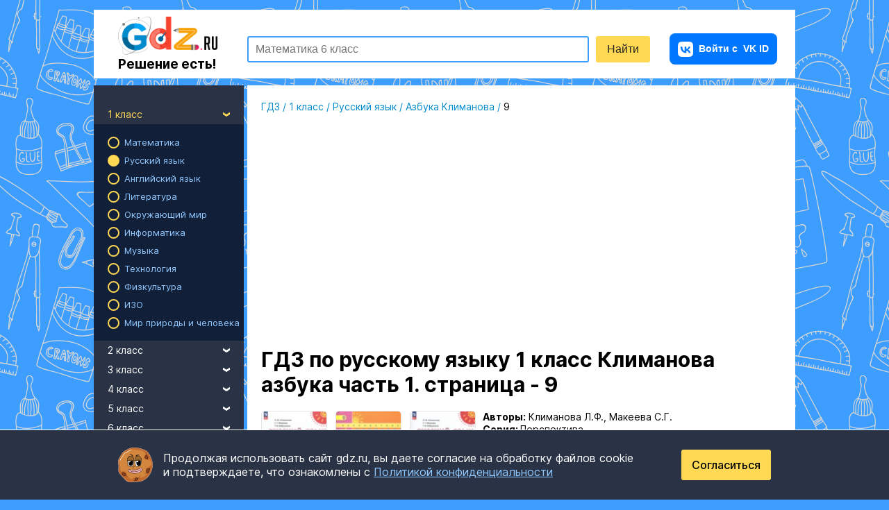

--- FILE ---
content_type: text/html; charset=UTF-8
request_url: https://gdz.ru/class-1/russkii_yazik/klimanova-azbuka/1-prt-9/
body_size: 17331
content:

<!DOCTYPE html>
<html class="full-height" lang="ru">
<head prefix="og: https://ogp.me/ns#">
    


    <meta charset="UTF-8"/>
    <title>ГДЗ часть 1. страница 9 русский язык 1 класс азбука Климанова, Макеева</title>
    <link rel="icon" href="/favicon.svg?v=2" type="image/svg+xml">
    <link rel="alternate icon" href="/favicon.ico?v=2" type="image/x-icon">

    <link rel="apple-touch-icon" sizes="180x180" href="/img/favicon180x180.png?v=2">
    <link rel="apple-touch-icon" sizes="152x152" href="/img/favicon152x152.png?v=2">
    <link rel="apple-touch-icon" sizes="120x120" href="/img/favicon120x120.png?v=2">

    <meta name="description" content="Подробное решение часть 1. страница № 9 по русскому языку азбука для учащихся 1 класса Перспектива , авторов Климанова, Макеева 2017-2023"/>
    <meta name="keywords" content="гдз, решебники, онлайн, готовые домашние задания, часть 1. страница, 1 класс, Русский язык, Перспектива, Азбука 1 класс Климанова, задача, 9, Климанова, Макеева"/>

                <meta name="viewport"
              content="width=device-width, initial-scale=1.0, minimum-scale=1.0, maximum-scale=2.0, user-scalable=yes">
    
            <link rel="canonical" href="https://gdz.ru/class-1/russkii_yazik/klimanova-azbuka/1-prt-9/"/>
        <meta property="og:title" content="ГДЗ часть 1. страница 9 русский язык 1 класс азбука Климанова, Макеева"/>
    <meta property="og:type" content="website"/>
    <meta property="og:description" content="Подробное решение часть 1. страница № 9 по русскому языку азбука для учащихся 1 класса Перспектива , авторов Климанова, Макеева 2017-2023"/>
    <meta property="og:site_name" content="GDZ.RU"/>

            <meta property="og:url" content="https://gdz.ru/class-1/russkii_yazik/klimanova-azbuka/1-prt-9/"/>
    
      <link rel="image_src" href="/og_images/121474.jpg"/>
  <meta property="og:image" content="https://gdz.ru/og_images/121474.jpg"/>

    
                <meta property="yandex_recommendations_kill" content="1"/>
        
            <link rel="stylesheet" href="/build/assets/css/vendors.9c39a6692b75c5ba99c0.css" />
                <link rel="stylesheet" href="/build/assets/css/index.3f599dca25c5d90874cd.css" />
    

    <script>
        window.app = {
            version: '1769411031',
            device_type: 'pc',
            action: "viewTask",
            canonical: location.protocol + '//' + location.host + '/class-1/russkii_yazik/klimanova-azbuka/1-prt-9/',
            book: {
                premium: 0,
                premium_type: '',
                            },
            is_user_logged_in: false,
                        social: true
                    }
    </script>

    <!-- Varioqub experiments -->
    <script type="text/javascript">
        (function(e, x, pe, r, i, me, nt){
            e[i]=e[i]||function(){(e[i].a=e[i].a||[]).push(arguments)},
            me=x.createElement(pe),me.async=1,me.src=r,nt=x.getElementsByTagName(pe)[0],me.addEventListener('error',function(){function cb(t){t=t[t.length-1],'function'==typeof t&&t({flags:{}})};Array.isArray(e[i].a)&&e[i].a.forEach(cb);e[i]=function(){cb(arguments)}}),nt.parentNode.insertBefore(me,nt)})
        (window, document, 'script', 'https://abt.s3.yandex.net/expjs/latest/exp.js', 'ymab');
        ymab('metrika.38950965', 'init'/*, {clientFeatures}, {callback}*/);
    </script>

            <script src="https://vk.ru/js/api/openapi.js?169" type="text/javascript"></script>
    
                        <script>window.yaContextCb=window.yaContextCb||[]</script>
            <script src="https://yandex.ru/ads/system/context.js" async></script>
            <script async src="https://cdn.digitalcaramel.com/caramel.js"></script>
                            <script>
                  window.yaContextCb.push(() => {
                    Ya.Context.AdvManager.render({
                      "blockId": "R-A-2078248-52",
                      "type": "fullscreen",
                      "platform": "touch"
                    })
                  })
                </script>
                                    <script>
                      window.yaContextCb.push(() => {
                        Ya.Context.AdvManager.render({
                          "blockId": "R-A-2078248-53",
                          "type": "fullscreen",
                          "platform": "desktop"
                        })
                      })
                    </script>
                                                </head>

<body class="bg-bl"
      itemscope=""
      itemtype="http://schema.org/WebPage"
              oncontextmenu="return false;"
      >
<div class="layout">
            



            <script>
      function initRefreshAd({ blockId, renderTo, interval = 30000 }) {
        let timer = null;
        let isVisible = false;

        function refresh() {
          if (!isVisible || document.hidden) {
            timer = null;
            return;
          }
          window.yaContextCb.push(() => {
            Ya.Context.AdvManager.render({ blockId, renderTo });
          });

          timer = setTimeout(refresh, interval);
        }

        function start() {
          if (timer) return;
          timer = setTimeout(refresh, interval);
        }

        function stop() {
          clearTimeout(timer);
          timer = null;
        }

        const observer = new IntersectionObserver(
          ([entry]) => {
            isVisible = entry.isIntersecting;
            isVisible ? start() : stop();
          },
          { threshold: 0.5 }
        );
        observer.observe(document.getElementById(renderTo));

        document.addEventListener('visibilitychange', () => {
          document.hidden ? stop() : (isVisible && start());
        });

        window.yaContextCb.push(() => {
          Ya.Context.AdvManager.render({ blockId, renderTo });
        });
      }
    </script>


                    
    <header class="header ">
  <div class="header__wrapper">
          <a href="/"
         class="brand">
        <img src="/img/logo.png"
             alt="GDZ.RU - готовые домашние задания">
        <span class="tagline">Решение есть!</span>
      </a>
          <div class="form-search-schema">
        <form id="search"
              action="/search/"
              method="get"
              autocomplete="off"
        >
            <div class="header-search">
                <div class="header-search_input-container">
                    <input type="text"
                           id="q"
                           name="q"
                           title="поиск"
                           class="header-search_input header-search_input-text"
                           placeholder="Математика 6 класс"
                    />
                    <div class="header-search__menu suggest">
  <a href="/ai-solution/form/" class="suggest__item suggest__item_ai-feature suggest__item_highlighted">Сделай фото домашки —&nbsp;получи решение!</a>
  <div class="suggest__popular">
    <span>Популярные запросы</span>
    <a href="/class-5/matematika/vilenkin-shvacburd/" class="suggest__item" data-title="6-class-vilenkin">ГДЗ по математике за 5 класс Виленкин</a>
    <a href="/class-7/geometria/atanasyan-7-9/" class="suggest__item" data-title="7-9-class-atanasyan">ГДЗ по геометрии за 7-9 класс Атанасян</a>
    <a href="/class-7/algebra/makarichev-18/" class="suggest__item" data-title="7-class-makarychev">ГДЗ по Алгебре за 7 класс Макарычев</a>
    <a href="/class-5/russkii_yazik/ladyzhenskaya-t-a/" class="suggest__item" data-title="6-class-ladyzhenskaya">ГДЗ по Русскому языку за 5 класс Ладыженская</a>
    <a href="/class-9/english/reshebnik-spotlight-9-vaulina-yu-e/" class="suggest__item" data-title="9-class-vaulina">ГДЗ по Английскому языку за 9 класс Ваулина</a>
    <a href="/class-3/matematika/moro-i-bantova/" class="suggest__item" data-title="3-class-moro">ГДЗ по математике за 3 класс Моро</a>
  </div>
</div>
                </div>
                <input class="header-search_input header-search_input-submit"
                       type="submit"
                       value="Найти"
                />
            </div>
        </form>
    </div>
      <div class="burger-auth-block">
        <div class="auth-block">
                        
<a href="https://gdz.ru/user/auth_silent/"
   class="auth-button short-in-mob">
    <img src="/img/i/vk-button-icon.svg" alt="VK" class="auth-button__vk short-in-mob">
            <span class="auth-button__extra-text">Войти с</span> VK ID
    </a>
                  </div>
            <div class="toggle-nav">
        <div class="toggle-bar"></div>
        <div class="toggle-bar"></div>
        <div class="toggle-bar"></div>
        <div class="toggle-bar"></div>
    </div>
      </div>
      </div>
</header>

    
                        <div class="top-banner top-banner_mob ai-banner ai-banner_main">
    <div class="ai-banner__content">
        <span>ГДЗ по фото</span>
        <a href="/ai-solution/form/" class="link ai-banner__link" title="Попробуйте ГДЗ по фото">Попробовать сейчас</a>
    </div>
    <div class="ai-banner__img">
        <img src="/img/mascot/mascot_with-magnifier.svg" alt="Попробуйте ГДЗ по фото">
        <div class="ai-banner__ellipse"></div>
    </div>
    <div class="ai-banner__bg"></div>
</div>
            
    


    
    <div class="page">
        <aside class="sidebar ">
  
<div class="sidebar__main">
  <div class="sidebar__list">
          <ul>
        <li>
          <a class="link link-drop-down link-active">
            1 класс
            <i class="icon-drop-down pull-right"></i>
          </a>
          <ul class="active">
                                          <li>
                  <a class="link link-sub "
                     href="/class-1/matematika/">Математика</a>
                </li>
                                                                                                            <li>
                  <a class="link link-sub link-sub-active"
                     href="/class-1/russkii_yazik/">Русский язык</a>
                </li>
                                                        <li>
                  <a class="link link-sub "
                     href="/class-1/english/">Английский язык</a>
                </li>
                                                                                                            <li>
                  <a class="link link-sub "
                     href="/class-1/literatura/">Литература</a>
                </li>
                                                                                                            <li>
                  <a class="link link-sub "
                     href="/class-1/okruzhajushhij_mir/">Окружающий мир</a>
                </li>
                                                                                                            <li>
                  <a class="link link-sub "
                     href="/class-1/informatika/">Информатика</a>
                </li>
                                                                                                            <li>
                  <a class="link link-sub "
                     href="/class-1/muzyka/">Музыка</a>
                </li>
                                                                                  <li>
                  <a class="link link-sub "
                     href="/class-1/tekhnologiya/">Технология</a>
                </li>
                                                                                                                                                                                          <li>
                  <a class="link link-sub "
                     href="/class-1/fizkultura/">Физкультура</a>
                </li>
                                                                                                                                      <li>
                  <a class="link link-sub "
                     href="/class-1/izo/">ИЗО</a>
                </li>
                                                        <li>
                  <a class="link link-sub "
                     href="/class-1/mir_prirody_i_cheloveka/">Мир природы и человека</a>
                </li>
                                                                                                                  </ul>
        </li>
      </ul>
          <ul>
        <li>
          <a class="link link-drop-down ">
            2 класс
            <i class="icon-drop-down pull-right"></i>
          </a>
          <ul>
                                          <li>
                  <a class="link link-sub "
                     href="/class-2/matematika/">Математика</a>
                </li>
                                                                                                            <li>
                  <a class="link link-sub "
                     href="/class-2/russkii_yazik/">Русский язык</a>
                </li>
                                                        <li>
                  <a class="link link-sub "
                     href="/class-2/english/">Английский язык</a>
                </li>
                                                                                                            <li>
                  <a class="link link-sub "
                     href="/class-2/literatura/">Литература</a>
                </li>
                                                                                                            <li>
                  <a class="link link-sub "
                     href="/class-2/okruzhajushhij_mir/">Окружающий мир</a>
                </li>
                                                                                                            <li>
                  <a class="link link-sub "
                     href="/class-2/informatika/">Информатика</a>
                </li>
                                                        <li>
                  <a class="link link-sub "
                     href="/class-2/nemeckiy_yazik/">Немецкий язык</a>
                </li>
                                                                                  <li>
                  <a class="link link-sub "
                     href="/class-2/muzyka/">Музыка</a>
                </li>
                                                        <li>
                  <a class="link link-sub "
                     href="/class-2/kazakhskiy_yazyk/">Казахский язык</a>
                </li>
                                                        <li>
                  <a class="link link-sub "
                     href="/class-2/tekhnologiya/">Технология</a>
                </li>
                                                                                                            <li>
                  <a class="link link-sub "
                     href="/class-2/francuzskiy_yazik/">Французский язык</a>
                </li>
                                                                                                            <li>
                  <a class="link link-sub "
                     href="/class-2/fizkultura/">Физкультура</a>
                </li>
                                                        <li>
                  <a class="link link-sub "
                     href="/class-2/spanish/">Испанский язык</a>
                </li>
                                                                                                            <li>
                  <a class="link link-sub "
                     href="/class-2/izo/">ИЗО</a>
                </li>
                                                        <li>
                  <a class="link link-sub "
                     href="/class-2/mir_prirody_i_cheloveka/">Мир природы и человека</a>
                </li>
                                                                                                                  </ul>
        </li>
      </ul>
          <ul>
        <li>
          <a class="link link-drop-down ">
            3 класс
            <i class="icon-drop-down pull-right"></i>
          </a>
          <ul>
                                          <li>
                  <a class="link link-sub "
                     href="/class-3/matematika/">Математика</a>
                </li>
                                                                                                            <li>
                  <a class="link link-sub "
                     href="/class-3/russkii_yazik/">Русский язык</a>
                </li>
                                                        <li>
                  <a class="link link-sub "
                     href="/class-3/english/">Английский язык</a>
                </li>
                                                                                                            <li>
                  <a class="link link-sub "
                     href="/class-3/literatura/">Литература</a>
                </li>
                                                                                                            <li>
                  <a class="link link-sub "
                     href="/class-3/okruzhajushhij_mir/">Окружающий мир</a>
                </li>
                                                                                                            <li>
                  <a class="link link-sub "
                     href="/class-3/informatika/">Информатика</a>
                </li>
                                                        <li>
                  <a class="link link-sub "
                     href="/class-3/nemeckiy_yazik/">Немецкий язык</a>
                </li>
                                                                                  <li>
                  <a class="link link-sub "
                     href="/class-3/muzyka/">Музыка</a>
                </li>
                                                        <li>
                  <a class="link link-sub "
                     href="/class-3/kazakhskiy_yazyk/">Казахский язык</a>
                </li>
                                                        <li>
                  <a class="link link-sub "
                     href="/class-3/tekhnologiya/">Технология</a>
                </li>
                                                                                                            <li>
                  <a class="link link-sub "
                     href="/class-3/francuzskiy_yazik/">Французский язык</a>
                </li>
                                                                                                            <li>
                  <a class="link link-sub "
                     href="/class-3/fizkultura/">Физкультура</a>
                </li>
                                                        <li>
                  <a class="link link-sub "
                     href="/class-3/spanish/">Испанский язык</a>
                </li>
                                                                                                            <li>
                  <a class="link link-sub "
                     href="/class-3/izo/">ИЗО</a>
                </li>
                                                        <li>
                  <a class="link link-sub "
                     href="/class-3/mir_prirody_i_cheloveka/">Мир природы и человека</a>
                </li>
                                                                                                                  </ul>
        </li>
      </ul>
          <ul>
        <li>
          <a class="link link-drop-down ">
            4 класс
            <i class="icon-drop-down pull-right"></i>
          </a>
          <ul>
                                          <li>
                  <a class="link link-sub "
                     href="/class-4/matematika/">Математика</a>
                </li>
                                                                                                            <li>
                  <a class="link link-sub "
                     href="/class-4/russkii_yazik/">Русский язык</a>
                </li>
                                                        <li>
                  <a class="link link-sub "
                     href="/class-4/english/">Английский язык</a>
                </li>
                                                                                                            <li>
                  <a class="link link-sub "
                     href="/class-4/literatura/">Литература</a>
                </li>
                                                                                                            <li>
                  <a class="link link-sub "
                     href="/class-4/okruzhajushhij_mir/">Окружающий мир</a>
                </li>
                                                                                                            <li>
                  <a class="link link-sub "
                     href="/class-4/informatika/">Информатика</a>
                </li>
                                                        <li>
                  <a class="link link-sub "
                     href="/class-4/nemeckiy_yazik/">Немецкий язык</a>
                </li>
                                                                                  <li>
                  <a class="link link-sub "
                     href="/class-4/muzyka/">Музыка</a>
                </li>
                                                        <li>
                  <a class="link link-sub "
                     href="/class-4/kazakhskiy_yazyk/">Казахский язык</a>
                </li>
                                                        <li>
                  <a class="link link-sub "
                     href="/class-4/tekhnologiya/">Технология</a>
                </li>
                                                                                                            <li>
                  <a class="link link-sub "
                     href="/class-4/francuzskiy_yazik/">Французский язык</a>
                </li>
                                                                                                            <li>
                  <a class="link link-sub "
                     href="/class-4/fizkultura/">Физкультура</a>
                </li>
                                                        <li>
                  <a class="link link-sub "
                     href="/class-4/spanish/">Испанский язык</a>
                </li>
                                                                                                            <li>
                  <a class="link link-sub "
                     href="/class-4/izo/">ИЗО</a>
                </li>
                                                        <li>
                  <a class="link link-sub "
                     href="/class-4/mir_prirody_i_cheloveka/">Мир природы и человека</a>
                </li>
                                                                                                            <li>
                  <a class="link link-sub "
                     href="/class-4/osnovi_kulturi/">Основы культуры</a>
                </li>
                                    </ul>
        </li>
      </ul>
          <ul>
        <li>
          <a class="link link-drop-down ">
            5 класс
            <i class="icon-drop-down pull-right"></i>
          </a>
          <ul>
                                          <li>
                  <a class="link link-sub "
                     href="/class-5/matematika/">Математика</a>
                </li>
                                                                                                            <li>
                  <a class="link link-sub "
                     href="/class-5/russkii_yazik/">Русский язык</a>
                </li>
                                                        <li>
                  <a class="link link-sub "
                     href="/class-5/english/">Английский язык</a>
                </li>
                                                        <li>
                  <a class="link link-sub "
                     href="/class-5/fizika/">Физика</a>
                </li>
                                                                                  <li>
                  <a class="link link-sub "
                     href="/class-5/literatura/">Литература</a>
                </li>
                                                        <li>
                  <a class="link link-sub "
                     href="/class-5/istoriya/">История</a>
                </li>
                                                        <li>
                  <a class="link link-sub "
                     href="/class-5/geografiya/">География</a>
                </li>
                                                                                  <li>
                  <a class="link link-sub "
                     href="/class-5/biologiya/">Биология</a>
                </li>
                                                        <li>
                  <a class="link link-sub "
                     href="/class-5/obshhestvoznanie/">Обществознание</a>
                </li>
                                                        <li>
                  <a class="link link-sub "
                     href="/class-5/informatika/">Информатика</a>
                </li>
                                                        <li>
                  <a class="link link-sub "
                     href="/class-5/nemeckiy_yazik/">Немецкий язык</a>
                </li>
                                                        <li>
                  <a class="link link-sub "
                     href="/class-5/obj/">ОБЖ</a>
                </li>
                                                        <li>
                  <a class="link link-sub "
                     href="/class-5/muzyka/">Музыка</a>
                </li>
                                                        <li>
                  <a class="link link-sub "
                     href="/class-5/kazakhskiy_yazyk/">Казахский язык</a>
                </li>
                                                        <li>
                  <a class="link link-sub "
                     href="/class-5/tekhnologiya/">Технология</a>
                </li>
                                                        <li>
                  <a class="link link-sub "
                     href="/class-5/estestvoznanie/">Естествознание</a>
                </li>
                                                        <li>
                  <a class="link link-sub "
                     href="/class-5/kubanovedeniye/">Кубановедение</a>
                </li>
                                                        <li>
                  <a class="link link-sub "
                     href="/class-5/francuzskiy_yazik/">Французский язык</a>
                </li>
                                                        <li>
                  <a class="link link-sub "
                     href="/class-5/iskusstvo/">Искусство</a>
                </li>
                                                                                  <li>
                  <a class="link link-sub "
                     href="/class-5/fizkultura/">Физкультура</a>
                </li>
                                                        <li>
                  <a class="link link-sub "
                     href="/class-5/spanish/">Испанский язык</a>
                </li>
                                                        <li>
                  <a class="link link-sub "
                     href="/class-5/prirodovedenie/">Природоведение</a>
                </li>
                                                        <li>
                  <a class="link link-sub "
                     href="/class-5/ukrainskiy_yazik/">Украинский язык</a>
                </li>
                                                        <li>
                  <a class="link link-sub "
                     href="/class-5/izo/">ИЗО</a>
                </li>
                                                                                  <li>
                  <a class="link link-sub "
                     href="/class-5/kitayskiy_yazyk/">Китайский язык</a>
                </li>
                                                                                  <li>
                  <a class="link link-sub "
                     href="/class-5/osnovi_kulturi/">Основы культуры</a>
                </li>
                                    </ul>
        </li>
      </ul>
          <ul>
        <li>
          <a class="link link-drop-down ">
            6 класс
            <i class="icon-drop-down pull-right"></i>
          </a>
          <ul>
                                          <li>
                  <a class="link link-sub "
                     href="/class-6/matematika/">Математика</a>
                </li>
                                                                                                            <li>
                  <a class="link link-sub "
                     href="/class-6/russkii_yazik/">Русский язык</a>
                </li>
                                                        <li>
                  <a class="link link-sub "
                     href="/class-6/english/">Английский язык</a>
                </li>
                                                        <li>
                  <a class="link link-sub "
                     href="/class-6/fizika/">Физика</a>
                </li>
                                                                                  <li>
                  <a class="link link-sub "
                     href="/class-6/literatura/">Литература</a>
                </li>
                                                        <li>
                  <a class="link link-sub "
                     href="/class-6/istoriya/">История</a>
                </li>
                                                        <li>
                  <a class="link link-sub "
                     href="/class-6/geografiya/">География</a>
                </li>
                                                                                  <li>
                  <a class="link link-sub "
                     href="/class-6/biologiya/">Биология</a>
                </li>
                                                        <li>
                  <a class="link link-sub "
                     href="/class-6/obshhestvoznanie/">Обществознание</a>
                </li>
                                                        <li>
                  <a class="link link-sub "
                     href="/class-6/informatika/">Информатика</a>
                </li>
                                                        <li>
                  <a class="link link-sub "
                     href="/class-6/nemeckiy_yazik/">Немецкий язык</a>
                </li>
                                                        <li>
                  <a class="link link-sub "
                     href="/class-6/obj/">ОБЖ</a>
                </li>
                                                        <li>
                  <a class="link link-sub "
                     href="/class-6/muzyka/">Музыка</a>
                </li>
                                                        <li>
                  <a class="link link-sub "
                     href="/class-6/kazakhskiy_yazyk/">Казахский язык</a>
                </li>
                                                        <li>
                  <a class="link link-sub "
                     href="/class-6/tekhnologiya/">Технология</a>
                </li>
                                                        <li>
                  <a class="link link-sub "
                     href="/class-6/estestvoznanie/">Естествознание</a>
                </li>
                                                        <li>
                  <a class="link link-sub "
                     href="/class-6/kubanovedeniye/">Кубановедение</a>
                </li>
                                                        <li>
                  <a class="link link-sub "
                     href="/class-6/francuzskiy_yazik/">Французский язык</a>
                </li>
                                                        <li>
                  <a class="link link-sub "
                     href="/class-6/iskusstvo/">Искусство</a>
                </li>
                                                                                  <li>
                  <a class="link link-sub "
                     href="/class-6/fizkultura/">Физкультура</a>
                </li>
                                                        <li>
                  <a class="link link-sub "
                     href="/class-6/spanish/">Испанский язык</a>
                </li>
                                                        <li>
                  <a class="link link-sub "
                     href="/class-6/prirodovedenie/">Природоведение</a>
                </li>
                                                        <li>
                  <a class="link link-sub "
                     href="/class-6/ukrainskiy_yazik/">Украинский язык</a>
                </li>
                                                        <li>
                  <a class="link link-sub "
                     href="/class-6/izo/">ИЗО</a>
                </li>
                                                                                  <li>
                  <a class="link link-sub "
                     href="/class-6/kitayskiy_yazyk/">Китайский язык</a>
                </li>
                                                        <li>
                  <a class="link link-sub "
                     href="/class-6/ekologiya/">Экология</a>
                </li>
                                                        <li>
                  <a class="link link-sub "
                     href="/class-6/osnovi_kulturi/">Основы культуры</a>
                </li>
                                    </ul>
        </li>
      </ul>
          <ul>
        <li>
          <a class="link link-drop-down ">
            7 класс
            <i class="icon-drop-down pull-right"></i>
          </a>
          <ul>
                                          <li>
                  <a class="link link-sub "
                     href="/class-7/matematika/">Математика</a>
                </li>
                                                        <li>
                  <a class="link link-sub "
                     href="/class-7/geometria/">Геометрия</a>
                </li>
                                                        <li>
                  <a class="link link-sub "
                     href="/class-7/algebra/">Алгебра</a>
                </li>
                                                        <li>
                  <a class="link link-sub "
                     href="/class-7/russkii_yazik/">Русский язык</a>
                </li>
                                                        <li>
                  <a class="link link-sub "
                     href="/class-7/english/">Английский язык</a>
                </li>
                                                        <li>
                  <a class="link link-sub "
                     href="/class-7/fizika/">Физика</a>
                </li>
                                                        <li>
                  <a class="link link-sub "
                     href="/class-7/himiya/">Химия</a>
                </li>
                                                        <li>
                  <a class="link link-sub "
                     href="/class-7/literatura/">Литература</a>
                </li>
                                                        <li>
                  <a class="link link-sub "
                     href="/class-7/istoriya/">История</a>
                </li>
                                                        <li>
                  <a class="link link-sub "
                     href="/class-7/geografiya/">География</a>
                </li>
                                                                                  <li>
                  <a class="link link-sub "
                     href="/class-7/biologiya/">Биология</a>
                </li>
                                                        <li>
                  <a class="link link-sub "
                     href="/class-7/obshhestvoznanie/">Обществознание</a>
                </li>
                                                        <li>
                  <a class="link link-sub "
                     href="/class-7/informatika/">Информатика</a>
                </li>
                                                        <li>
                  <a class="link link-sub "
                     href="/class-7/nemeckiy_yazik/">Немецкий язык</a>
                </li>
                                                        <li>
                  <a class="link link-sub "
                     href="/class-7/obj/">ОБЖ</a>
                </li>
                                                        <li>
                  <a class="link link-sub "
                     href="/class-7/muzyka/">Музыка</a>
                </li>
                                                        <li>
                  <a class="link link-sub "
                     href="/class-7/kazakhskiy_yazyk/">Казахский язык</a>
                </li>
                                                        <li>
                  <a class="link link-sub "
                     href="/class-7/tekhnologiya/">Технология</a>
                </li>
                                                                                  <li>
                  <a class="link link-sub "
                     href="/class-7/kubanovedeniye/">Кубановедение</a>
                </li>
                                                        <li>
                  <a class="link link-sub "
                     href="/class-7/francuzskiy_yazik/">Французский язык</a>
                </li>
                                                        <li>
                  <a class="link link-sub "
                     href="/class-7/iskusstvo/">Искусство</a>
                </li>
                                                                                  <li>
                  <a class="link link-sub "
                     href="/class-7/fizkultura/">Физкультура</a>
                </li>
                                                        <li>
                  <a class="link link-sub "
                     href="/class-7/spanish/">Испанский язык</a>
                </li>
                                                                                  <li>
                  <a class="link link-sub "
                     href="/class-7/ukrainskiy_yazik/">Украинский язык</a>
                </li>
                                                        <li>
                  <a class="link link-sub "
                     href="/class-7/izo/">ИЗО</a>
                </li>
                                                                                  <li>
                  <a class="link link-sub "
                     href="/class-7/kitayskiy_yazyk/">Китайский язык</a>
                </li>
                                                                                        </ul>
        </li>
      </ul>
          <ul>
        <li>
          <a class="link link-drop-down ">
            8 класс
            <i class="icon-drop-down pull-right"></i>
          </a>
          <ul>
                                          <li>
                  <a class="link link-sub "
                     href="/class-8/matematika/">Математика</a>
                </li>
                                                        <li>
                  <a class="link link-sub "
                     href="/class-8/geometria/">Геометрия</a>
                </li>
                                                        <li>
                  <a class="link link-sub "
                     href="/class-8/algebra/">Алгебра</a>
                </li>
                                                        <li>
                  <a class="link link-sub "
                     href="/class-8/russkii_yazik/">Русский язык</a>
                </li>
                                                        <li>
                  <a class="link link-sub "
                     href="/class-8/english/">Английский язык</a>
                </li>
                                                        <li>
                  <a class="link link-sub "
                     href="/class-8/fizika/">Физика</a>
                </li>
                                                        <li>
                  <a class="link link-sub "
                     href="/class-8/himiya/">Химия</a>
                </li>
                                                        <li>
                  <a class="link link-sub "
                     href="/class-8/literatura/">Литература</a>
                </li>
                                                        <li>
                  <a class="link link-sub "
                     href="/class-8/istoriya/">История</a>
                </li>
                                                        <li>
                  <a class="link link-sub "
                     href="/class-8/geografiya/">География</a>
                </li>
                                                                                  <li>
                  <a class="link link-sub "
                     href="/class-8/biologiya/">Биология</a>
                </li>
                                                        <li>
                  <a class="link link-sub "
                     href="/class-8/obshhestvoznanie/">Обществознание</a>
                </li>
                                                        <li>
                  <a class="link link-sub "
                     href="/class-8/informatika/">Информатика</a>
                </li>
                                                        <li>
                  <a class="link link-sub "
                     href="/class-8/nemeckiy_yazik/">Немецкий язык</a>
                </li>
                                                        <li>
                  <a class="link link-sub "
                     href="/class-8/obj/">ОБЖ</a>
                </li>
                                                                                  <li>
                  <a class="link link-sub "
                     href="/class-8/kazakhskiy_yazyk/">Казахский язык</a>
                </li>
                                                        <li>
                  <a class="link link-sub "
                     href="/class-8/tekhnologiya/">Технология</a>
                </li>
                                                                                  <li>
                  <a class="link link-sub "
                     href="/class-8/kubanovedeniye/">Кубановедение</a>
                </li>
                                                        <li>
                  <a class="link link-sub "
                     href="/class-8/francuzskiy_yazik/">Французский язык</a>
                </li>
                                                        <li>
                  <a class="link link-sub "
                     href="/class-8/iskusstvo/">Искусство</a>
                </li>
                                                                                  <li>
                  <a class="link link-sub "
                     href="/class-8/fizkultura/">Физкультура</a>
                </li>
                                                        <li>
                  <a class="link link-sub "
                     href="/class-8/spanish/">Испанский язык</a>
                </li>
                                                                                                            <li>
                  <a class="link link-sub "
                     href="/class-8/izo/">ИЗО</a>
                </li>
                                                                                                            <li>
                  <a class="link link-sub "
                     href="/class-8/ekologiya/">Экология</a>
                </li>
                                                              </ul>
        </li>
      </ul>
          <ul>
        <li>
          <a class="link link-drop-down ">
            9 класс
            <i class="icon-drop-down pull-right"></i>
          </a>
          <ul>
                                          <li>
                  <a class="link link-sub "
                     href="/class-9/matematika/">Математика</a>
                </li>
                                                        <li>
                  <a class="link link-sub "
                     href="/class-9/geometria/">Геометрия</a>
                </li>
                                                        <li>
                  <a class="link link-sub "
                     href="/class-9/algebra/">Алгебра</a>
                </li>
                                                        <li>
                  <a class="link link-sub "
                     href="/class-9/russkii_yazik/">Русский язык</a>
                </li>
                                                        <li>
                  <a class="link link-sub "
                     href="/class-9/english/">Английский язык</a>
                </li>
                                                        <li>
                  <a class="link link-sub "
                     href="/class-9/fizika/">Физика</a>
                </li>
                                                        <li>
                  <a class="link link-sub "
                     href="/class-9/himiya/">Химия</a>
                </li>
                                                        <li>
                  <a class="link link-sub "
                     href="/class-9/literatura/">Литература</a>
                </li>
                                                        <li>
                  <a class="link link-sub "
                     href="/class-9/istoriya/">История</a>
                </li>
                                                        <li>
                  <a class="link link-sub "
                     href="/class-9/geografiya/">География</a>
                </li>
                                                                                  <li>
                  <a class="link link-sub "
                     href="/class-9/biologiya/">Биология</a>
                </li>
                                                        <li>
                  <a class="link link-sub "
                     href="/class-9/obshhestvoznanie/">Обществознание</a>
                </li>
                                                        <li>
                  <a class="link link-sub "
                     href="/class-9/informatika/">Информатика</a>
                </li>
                                                        <li>
                  <a class="link link-sub "
                     href="/class-9/nemeckiy_yazik/">Немецкий язык</a>
                </li>
                                                        <li>
                  <a class="link link-sub "
                     href="/class-9/obj/">ОБЖ</a>
                </li>
                                                                                  <li>
                  <a class="link link-sub "
                     href="/class-9/kazakhskiy_yazyk/">Казахский язык</a>
                </li>
                                                        <li>
                  <a class="link link-sub "
                     href="/class-9/tekhnologiya/">Технология</a>
                </li>
                                                                                  <li>
                  <a class="link link-sub "
                     href="/class-9/kubanovedeniye/">Кубановедение</a>
                </li>
                                                        <li>
                  <a class="link link-sub "
                     href="/class-9/francuzskiy_yazik/">Французский язык</a>
                </li>
                                                        <li>
                  <a class="link link-sub "
                     href="/class-9/iskusstvo/">Искусство</a>
                </li>
                                                        <li>
                  <a class="link link-sub "
                     href="/class-9/cherchenie/">Черчение</a>
                </li>
                                                        <li>
                  <a class="link link-sub "
                     href="/class-9/fizkultura/">Физкультура</a>
                </li>
                                                        <li>
                  <a class="link link-sub "
                     href="/class-9/spanish/">Испанский язык</a>
                </li>
                                                                                                                                                                                                                          </ul>
        </li>
      </ul>
          <ul>
        <li>
          <a class="link link-drop-down ">
            10 класс
            <i class="icon-drop-down pull-right"></i>
          </a>
          <ul>
                                          <li>
                  <a class="link link-sub "
                     href="/class-10/matematika/">Математика</a>
                </li>
                                                        <li>
                  <a class="link link-sub "
                     href="/class-10/geometria/">Геометрия</a>
                </li>
                                                        <li>
                  <a class="link link-sub "
                     href="/class-10/algebra/">Алгебра</a>
                </li>
                                                        <li>
                  <a class="link link-sub "
                     href="/class-10/russkii_yazik/">Русский язык</a>
                </li>
                                                        <li>
                  <a class="link link-sub "
                     href="/class-10/english/">Английский язык</a>
                </li>
                                                        <li>
                  <a class="link link-sub "
                     href="/class-10/fizika/">Физика</a>
                </li>
                                                        <li>
                  <a class="link link-sub "
                     href="/class-10/himiya/">Химия</a>
                </li>
                                                        <li>
                  <a class="link link-sub "
                     href="/class-10/literatura/">Литература</a>
                </li>
                                                        <li>
                  <a class="link link-sub "
                     href="/class-10/istoriya/">История</a>
                </li>
                                                        <li>
                  <a class="link link-sub "
                     href="/class-10/geografiya/">География</a>
                </li>
                                                                                  <li>
                  <a class="link link-sub "
                     href="/class-10/biologiya/">Биология</a>
                </li>
                                                        <li>
                  <a class="link link-sub "
                     href="/class-10/obshhestvoznanie/">Обществознание</a>
                </li>
                                                        <li>
                  <a class="link link-sub "
                     href="/class-10/informatika/">Информатика</a>
                </li>
                                                        <li>
                  <a class="link link-sub "
                     href="/class-10/nemeckiy_yazik/">Немецкий язык</a>
                </li>
                                                        <li>
                  <a class="link link-sub "
                     href="/class-10/obj/">ОБЖ</a>
                </li>
                                                                                  <li>
                  <a class="link link-sub "
                     href="/class-10/kazakhskiy_yazyk/">Казахский язык</a>
                </li>
                                                                                                            <li>
                  <a class="link link-sub "
                     href="/class-10/kubanovedeniye/">Кубановедение</a>
                </li>
                                                        <li>
                  <a class="link link-sub "
                     href="/class-10/francuzskiy_yazik/">Французский язык</a>
                </li>
                                                                                                                                      <li>
                  <a class="link link-sub "
                     href="/class-10/spanish/">Испанский язык</a>
                </li>
                                                                                                                                                                                                                          </ul>
        </li>
      </ul>
          <ul>
        <li>
          <a class="link link-drop-down ">
            11 класс
            <i class="icon-drop-down pull-right"></i>
          </a>
          <ul>
                                          <li>
                  <a class="link link-sub "
                     href="/class-11/matematika/">Математика</a>
                </li>
                                                        <li>
                  <a class="link link-sub "
                     href="/class-11/geometria/">Геометрия</a>
                </li>
                                                        <li>
                  <a class="link link-sub "
                     href="/class-11/algebra/">Алгебра</a>
                </li>
                                                        <li>
                  <a class="link link-sub "
                     href="/class-11/russkii_yazik/">Русский язык</a>
                </li>
                                                        <li>
                  <a class="link link-sub "
                     href="/class-11/english/">Английский язык</a>
                </li>
                                                        <li>
                  <a class="link link-sub "
                     href="/class-11/fizika/">Физика</a>
                </li>
                                                        <li>
                  <a class="link link-sub "
                     href="/class-11/himiya/">Химия</a>
                </li>
                                                        <li>
                  <a class="link link-sub "
                     href="/class-11/literatura/">Литература</a>
                </li>
                                                        <li>
                  <a class="link link-sub "
                     href="/class-11/istoriya/">История</a>
                </li>
                                                        <li>
                  <a class="link link-sub "
                     href="/class-11/geografiya/">География</a>
                </li>
                                                                                  <li>
                  <a class="link link-sub "
                     href="/class-11/biologiya/">Биология</a>
                </li>
                                                        <li>
                  <a class="link link-sub "
                     href="/class-11/obshhestvoznanie/">Обществознание</a>
                </li>
                                                        <li>
                  <a class="link link-sub "
                     href="/class-11/informatika/">Информатика</a>
                </li>
                                                        <li>
                  <a class="link link-sub "
                     href="/class-11/nemeckiy_yazik/">Немецкий язык</a>
                </li>
                                                        <li>
                  <a class="link link-sub "
                     href="/class-11/obj/">ОБЖ</a>
                </li>
                                                                                  <li>
                  <a class="link link-sub "
                     href="/class-11/kazakhskiy_yazyk/">Казахский язык</a>
                </li>
                                                                                                                                      <li>
                  <a class="link link-sub "
                     href="/class-11/francuzskiy_yazik/">Французский язык</a>
                </li>
                                                                                                                                      <li>
                  <a class="link link-sub "
                     href="/class-11/spanish/">Испанский язык</a>
                </li>
                                                                                                                                                                                                                          </ul>
        </li>
      </ul>
      </div>

    <div class="sidebar__extra-cont">
    <ul class="sidebar__extra">
        <li>
        <a href="/ai-solution/form/"
            title="Гдз по фото"
            class="link sidebar__ai-form"
        >
            ГДЗ по фото
        </a>
    </li>
    <li>
        <a class="sidebar__essays link"
           href="/sochinenie/"
           title="Готовые сочинения">
            Сочинения
        </a>
    </li>
    <li>
        <a class="sidebar__checklists link"
           href="/check-list/"
           title="Чек-листы">
            Чек-листы
        </a>
    </li>
    <li>
        <a href="/ai-solution/list/"
            title="База знаний"
            class="sidebar__ai-solution link"
        >
            База знаний
        </a>
    </li>
    </ul>
          



            <script>
      function initRefreshAd({ blockId, renderTo, interval = 30000 }) {
        let timer = null;
        let isVisible = false;

        function refresh() {
          if (!isVisible || document.hidden) {
            timer = null;
            return;
          }
          window.yaContextCb.push(() => {
            Ya.Context.AdvManager.render({ blockId, renderTo });
          });

          timer = setTimeout(refresh, interval);
        }

        function start() {
          if (timer) return;
          timer = setTimeout(refresh, interval);
        }

        function stop() {
          clearTimeout(timer);
          timer = null;
        }

        const observer = new IntersectionObserver(
          ([entry]) => {
            isVisible = entry.isIntersecting;
            isVisible ? start() : stop();
          },
          { threshold: 0.5 }
        );
        observer.observe(document.getElementById(renderTo));

        document.addEventListener('visibilitychange', () => {
          document.hidden ? stop() : (isVisible && start());
        });

        window.yaContextCb.push(() => {
          Ya.Context.AdvManager.render({ blockId, renderTo });
        });
      }
    </script>


            
            <div data-id='media-39' class='media media-after-sidebar-extra media-39 media-hidden-on-desktop'>
                <div id='yandex_rtb_R-A-2078248-87'></div>
                <script>
                    initRefreshAd({
                        blockId: 'R-A-2078248-87',
                        renderTo: 'yandex_rtb_R-A-2078248-87',
                        interval: 30000
                    })
                </script>
            </div>
                  </div>
  </div>



      <div class="sidebar__ai-banner ai-banner ai-banner_main">
    <div class="ai-banner__content">
        <span>ГДЗ по фото</span>
        <a href="/ai-solution/form/" class="link ai-banner__link" title="Попробуйте ГДЗ по фото">Попробовать сейчас</a>
    </div>
    <div class="ai-banner__img">
        <img src="/img/mascot/mascot_with-magnifier.svg" alt="Попробуйте ГДЗ по фото">
        <div class="ai-banner__ellipse"></div>
    </div>
    <div class="ai-banner__bg"></div>
</div>
    <div class="sidebar__fixed">
        <div class="vk_groups"
           id="vk_groups">
      </div>
          



            <script>
      function initRefreshAd({ blockId, renderTo, interval = 30000 }) {
        let timer = null;
        let isVisible = false;

        function refresh() {
          if (!isVisible || document.hidden) {
            timer = null;
            return;
          }
          window.yaContextCb.push(() => {
            Ya.Context.AdvManager.render({ blockId, renderTo });
          });

          timer = setTimeout(refresh, interval);
        }

        function start() {
          if (timer) return;
          timer = setTimeout(refresh, interval);
        }

        function stop() {
          clearTimeout(timer);
          timer = null;
        }

        const observer = new IntersectionObserver(
          ([entry]) => {
            isVisible = entry.isIntersecting;
            isVisible ? start() : stop();
          },
          { threshold: 0.5 }
        );
        observer.observe(document.getElementById(renderTo));

        document.addEventListener('visibilitychange', () => {
          document.hidden ? stop() : (isVisible && start());
        });

        window.yaContextCb.push(() => {
          Ya.Context.AdvManager.render({ blockId, renderTo });
        });
      }
    </script>


                <div data-id='media-35' class='media media-left-sidebar media-35'>
                <div caramel-id='01k945zqckwfb6j2dfg48amfy5'></div>
            </div>      
  </div>
</aside>
        <main class="content">
                                                



            <script>
      function initRefreshAd({ blockId, renderTo, interval = 30000 }) {
        let timer = null;
        let isVisible = false;

        function refresh() {
          if (!isVisible || document.hidden) {
            timer = null;
            return;
          }
          window.yaContextCb.push(() => {
            Ya.Context.AdvManager.render({ blockId, renderTo });
          });

          timer = setTimeout(refresh, interval);
        }

        function start() {
          if (timer) return;
          timer = setTimeout(refresh, interval);
        }

        function stop() {
          clearTimeout(timer);
          timer = null;
        }

        const observer = new IntersectionObserver(
          ([entry]) => {
            isVisible = entry.isIntersecting;
            isVisible ? start() : stop();
          },
          { threshold: 0.5 }
        );
        observer.observe(document.getElementById(renderTo));

        document.addEventListener('visibilitychange', () => {
          document.hidden ? stop() : (isVisible && start());
        });

        window.yaContextCb.push(() => {
          Ya.Context.AdvManager.render({ blockId, renderTo });
        });
      }
    </script>


                                                        

<ul class="breadcrumbs" itemscope itemtype="http://schema.org/BreadcrumbList">

    <li itemprop="itemListElement" itemscope itemtype="http://schema.org/ListItem">

        <a itemprop="item" href="/" title="Гдз" class="text-undecorated"
        >
            <span itemprop="name">ГДЗ</span>
        </a>
        <meta itemprop="position" content="1"/>

    </li>

    
        <li itemprop="itemListElement" itemscope itemtype="http://schema.org/ListItem"> /
            
                <a itemprop="item" class="text-undecorated"
                   href="/class-1/"
                   title="Гдз за 1 класс"

                >
                    <span itemprop="name">1 класс</span>
                </a>

            
            <meta itemprop="position" content="2"/>
        </li>
    
        <li itemprop="itemListElement" itemscope itemtype="http://schema.org/ListItem"> /
            
                <a itemprop="item" class="text-undecorated"
                   href="/class-1/russkii_yazik/"
                   title="Гдз по Русскому языку за 1 класс"

                >
                    <span itemprop="name">Русский язык</span>
                </a>

            
            <meta itemprop="position" content="3"/>
        </li>
    
        <li itemprop="itemListElement" itemscope itemtype="http://schema.org/ListItem"> /
            
                <a itemprop="item" class="text-undecorated"
                   href="/class-1/russkii_yazik/klimanova-azbuka/"
                   title="Гдз по Русскому языку за 1 класс Климанова Л.Ф."

                >
                    <span itemprop="name">Азбука Климанова</span>
                </a>

            
            <meta itemprop="position" content="4"/>
        </li>
    
        <li itemprop="itemListElement" itemscope itemtype="http://schema.org/ListItem"> /
            
                <a itemprop="item" class="text-undecorated current">
                    <span itemprop="name">9</span>
                </a>

            
            <meta itemprop="position" content="5"/>
        </li>
    
</ul>




            <script>
      function initRefreshAd({ blockId, renderTo, interval = 30000 }) {
        let timer = null;
        let isVisible = false;

        function refresh() {
          if (!isVisible || document.hidden) {
            timer = null;
            return;
          }
          window.yaContextCb.push(() => {
            Ya.Context.AdvManager.render({ blockId, renderTo });
          });

          timer = setTimeout(refresh, interval);
        }

        function start() {
          if (timer) return;
          timer = setTimeout(refresh, interval);
        }

        function stop() {
          clearTimeout(timer);
          timer = null;
        }

        const observer = new IntersectionObserver(
          ([entry]) => {
            isVisible = entry.isIntersecting;
            isVisible ? start() : stop();
          },
          { threshold: 0.5 }
        );
        observer.observe(document.getElementById(renderTo));

        document.addEventListener('visibilitychange', () => {
          document.hidden ? stop() : (isVisible && start());
        });

        window.yaContextCb.push(() => {
          Ya.Context.AdvManager.render({ blockId, renderTo });
        });
      }
    </script>


            <div data-id='media-3' class='media media-top media-3 media-hidden-on-mobile'>
            <div id='yandex_rtb_R-A-2078248-58'></div>
            <script>
              initRefreshAd({
                blockId: 'R-A-2078248-58',
                renderTo: 'yandex_rtb_R-A-2078248-58',
                interval: 30000
              })
            </script>
        </div>                    <div data-id='media-3' class='media media-top media-3 media-hidden-on-desktop'>
                <div id='yandex_rtb_R-A-2078248-59'></div>
                <script>
                  initRefreshAd({
                    blockId: 'R-A-2078248-59',
                    renderTo: 'yandex_rtb_R-A-2078248-59',
                    interval: 30000
                  })
                </script>
            </div>            <h1 itemprop="name">ГДЗ по русскому языку 1 класс Климанова азбука  часть 1. страница - 9</h1>
<div class="book book-view" data-book-id="121474" data-book-url="/class-1/russkii_yazik/klimanova-azbuka/" itemprop="mainEntity" itemscope itemtype="http://schema.org/Book">
    <div class="book-view__info">
        <div class="book__covers book__covers_2"
                     >
            <div class="book-view__cover-wrapper">
<img class="book-view__cover"
     loading="lazy"
     src="//gdz.ru/attachments/images/covers/000/121/474/0000/gdz-1-class-russkiy-yazyk-klimanova.jpg"
     alt="Азбука 1 класс Климанова"
     itemprop="image"
/>
<noscript>
    <img src="//gdz.ru/attachments/images/covers/000/121/474/0000/gdz-1-class-russkiy-yazyk-klimanova.jpg"
         alt="Азбука 1 класс Климанова"
         itemprop="image"
    />
</noscript>
</div>
            <meta name="thumbnail" content="//gdz.ru/attachments/images/covers/000/121/474/0000/gdz-1-class-russkiy-yazyk-klimanova.jpg" />
            <div class="book-view__cover-wrapper">
<img class="book-view__cover"
     loading="lazy"
     src="//gdz.ru/attachments/images/covers/000/121/474/0000/67504ad1d8d5f.jpg"
     alt="Азбука 1 класс Климанова"
     itemprop="image"
/>
<noscript>
    <img src="//gdz.ru/attachments/images/covers/000/121/474/0000/67504ad1d8d5f.jpg"
         alt="Азбука 1 класс Климанова"
         itemprop="image"
    />
</noscript>
</div>
<div class="book-view__cover-wrapper">
<img class="book-view__cover"
     loading="lazy"
     src="//gdz.ru/attachments/images/covers/000/121/474/0000/67504ada2571b.jpg"
     alt="Азбука 1 класс Климанова"
     itemprop="image"
/>
<noscript>
    <img src="//gdz.ru/attachments/images/covers/000/121/474/0000/67504ada2571b.jpg"
         alt="Азбука 1 класс Климанова"
         itemprop="image"
    />
</noscript>
</div>
        </div>
        <div class="book__description">
            
                <p class="book__subtitle">
                    <b>Авторы:</b>
                    <span itemprop="author">Климанова Л.Ф., Макеева С.Г.</span>
                </p>
                                                                                    <p class="book__subtitle">
                    <b>Серия: </b>Перспектива                </p>
                                <p class="book__subtitle">
                    <b>Тип книги: </b>Азбука                </p>
                                <p class="book__subtitle">
                    <b>Год: </b>2017-2023                </p>
                                                <p class="book__subtitle">
                    <b>Часть: </b>1, 2                </p>
                                                    <div class="book__fgos"></div>
                                                                          <button class="favorite-btn favorite-btn_auth">
                            Добавить в избранное
                        </button>
                                          </div>
    </div>
    <div>
        

                    <section>
    <h3 class="book-suggested__heading">
        Рекомендуем посмотреть
    </h3>
    <div class="book-suggested__group books-carousel">
        <button class="book-suggested__button left-arrow">
            <img src="/img/icon_arrow.png" alt="Листать влево">
        </button>
        <ul class="book-suggested__list">
                                            <li class="book-suggested__item">
                    <a class="book-suggested__link"
                       href="/class-1/russkii_yazik/klimanova/"
                       title="ГДЗ Русский язык 1 класс  Климанова Л.Ф. Просвещение 2016-2023
"
                       itemscope=""
                       itemtype="http://schema.org/Book"
                    >
                        <img src="//gdz.ru/attachments/images/covers/000/031/937/0000/gdz-1-class-russkiy-yazyk-klimanova.jpg"
     loading="lazy"
     alt="Азбука 1 класс Климанова"
     itemprop="image"
     class="book__cover"
/>
<noscript>
    <img src="//gdz.ru/attachments/images/covers/000/031/937/0000/gdz-1-class-russkiy-yazyk-klimanova.jpg"
         alt="Азбука 1 класс Климанова"
         itemprop="image"
    />
</noscript>
                                                <meta itemprop="description"
                              content="ГДЗ: готовые ответы по русскому языку за 1 класс, решебник Климанова Л.Ф., Перспектива,  онлайн решения на GDZ.RU" />
                    </a>
                </li>
                                            <li class="book-suggested__item">
                    <a class="book-suggested__link"
                       href="/class-1/russkii_yazik/tetrad-klimanova/"
                       title="ГДЗ Русский язык 1 класс рабочая тетрадь Климанова Л.Ф. Просвещение 2017-2023
"
                       itemscope=""
                       itemtype="http://schema.org/Book"
                    >
                        <img src="//gdz.ru/attachments/images/covers/000/040/506/0000/gdz-1-class-russkiy-yazyk-klimanova.jpg"
     loading="lazy"
     alt="Азбука 1 класс Климанова"
     itemprop="image"
     class="book__cover"
/>
<noscript>
    <img src="//gdz.ru/attachments/images/covers/000/040/506/0000/gdz-1-class-russkiy-yazyk-klimanova.jpg"
         alt="Азбука 1 класс Климанова"
         itemprop="image"
    />
</noscript>
                                                <meta itemprop="description"
                              content="ГДЗ: готовые ответы по русскому языку за 1 класс, решебник Климанова Л.Ф., Перспектива,  онлайн решения на GDZ.RU" />
                    </a>
                </li>
                                            <li class="book-suggested__item">
                    <a class="book-suggested__link"
                       href="/class-1/russkii_yazik/klimanova-propisi/"
                       title="ГДЗ Русский язык 1 класс прописи мой алфавит Л.Ф. Климанова Просвещение 2022
"
                       itemscope=""
                       itemtype="http://schema.org/Book"
                    >
                        <img src="//gdz.ru/attachments/images/covers/000/199/700/0000/gdz-1-class-russkiy-yazyk-klimanova.jpg"
     loading="lazy"
     alt="Азбука 1 класс Климанова"
     itemprop="image"
     class="book__cover"
/>
<noscript>
    <img src="//gdz.ru/attachments/images/covers/000/199/700/0000/gdz-1-class-russkiy-yazyk-klimanova.jpg"
         alt="Азбука 1 класс Климанова"
         itemprop="image"
    />
</noscript>
                                                    <p class="book__premium">
                                <img src="/img/i/crown.svg" alt="иконка короны" title="Премиум" class="book__premium-icon"> Премиум
                            </p>
                                                <meta itemprop="description"
                              content="ГДЗ: готовые ответы по русскому языку за 1 класс, решебник Л.Ф. Климанова, Перспектива, часть 1, 2 онлайн решения на GDZ.RU" />
                    </a>
                </li>
                                            <li class="book-suggested__item">
                    <a class="book-suggested__link"
                       href="/class-1/russkii_yazik/tetrad-uchebnih-dostizhenij-mihailova/"
                       title="ГДЗ Русский язык 1 класс тетрадь учебных достижений (климанова) Михайлова С.Ю. Просвещение 2016-2020
"
                       itemscope=""
                       itemtype="http://schema.org/Book"
                    >
                        <img src="//gdz.ru/attachments/images/covers/000/085/806/0000/gdz-1-class-russkiy-yazyk-mihaylova.jpg"
     loading="lazy"
     alt="Азбука 1 класс Климанова"
     itemprop="image"
     class="book__cover"
/>
<noscript>
    <img src="//gdz.ru/attachments/images/covers/000/085/806/0000/gdz-1-class-russkiy-yazyk-mihaylova.jpg"
         alt="Азбука 1 класс Климанова"
         itemprop="image"
    />
</noscript>
                                                <meta itemprop="description"
                              content="ГДЗ: готовые ответы по русскому языку за 1 класс, решебник Михайлова С.Ю., Перспектива,  онлайн решения на GDZ.RU" />
                    </a>
                </li>
                                            <li class="book-suggested__item">
                    <a class="book-suggested__link"
                       href="/class-1/russkii_yazik/tests-mihajlova/"
                       title="ГДЗ Русский язык 1 класс тесты (климанова) Михайлова С.Ю. Просвещение 2018-2021
"
                       itemscope=""
                       itemtype="http://schema.org/Book"
                    >
                        <img src="//gdz.ru/attachments/images/covers/000/083/518/0000/gdz-1-class-russkiy-yazyk-mihaylova.jpg"
     loading="lazy"
     alt="Азбука 1 класс Климанова"
     itemprop="image"
     class="book__cover"
/>
<noscript>
    <img src="//gdz.ru/attachments/images/covers/000/083/518/0000/gdz-1-class-russkiy-yazyk-mihaylova.jpg"
         alt="Азбука 1 класс Климанова"
         itemprop="image"
    />
</noscript>
                                                <meta itemprop="description"
                              content="ГДЗ: готовые ответы по русскому языку за 1 класс, решебник Михайлова С.Ю., Перспектива,  онлайн решения на GDZ.RU" />
                    </a>
                </li>
                                            <li class="book-suggested__item">
                    <a class="book-suggested__link"
                       href="/class-1/russkii_yazik/rabochaya-tetrad-risuj-dumaj-rasskazivaj-klimanova/"
                       title="ГДЗ Русский язык 1 класс рабочая тетрадь рисуй, думай, рассказывай Климанова Л.Ф. Просвещение 2022
"
                       itemscope=""
                       itemtype="http://schema.org/Book"
                    >
                        <img src="//gdz.ru/attachments/images/covers/000/195/670/0000/gdz-1-class-russkiy-yazyk-klimanova.jpg"
     loading="lazy"
     alt="Азбука 1 класс Климанова"
     itemprop="image"
     class="book__cover"
/>
<noscript>
    <img src="//gdz.ru/attachments/images/covers/000/195/670/0000/gdz-1-class-russkiy-yazyk-klimanova.jpg"
         alt="Азбука 1 класс Климанова"
         itemprop="image"
    />
</noscript>
                                                <meta itemprop="description"
                              content="ГДЗ: готовые ответы по русскому языку за 1 класс, решебник Климанова Л.Ф., Перспектива,  онлайн решения на GDZ.RU" />
                    </a>
                </li>
                                            <li class="book-suggested__item">
                    <a class="book-suggested__link"
                       href="/class-1/russkii_yazik/rabochaya-tetrad-pishi-krasivo-klimanova/"
                       title="ГДЗ Русский язык 1 класс рабочая тетрадь пиши красиво Климанова Л.Ф. Просвещение 2022
"
                       itemscope=""
                       itemtype="http://schema.org/Book"
                    >
                        <img src="//gdz.ru/attachments/images/covers/000/194/736/0000/gdz-1-class-russkiy-yazyk-klimanova.jpg"
     loading="lazy"
     alt="Азбука 1 класс Климанова"
     itemprop="image"
     class="book__cover"
/>
<noscript>
    <img src="//gdz.ru/attachments/images/covers/000/194/736/0000/gdz-1-class-russkiy-yazyk-klimanova.jpg"
         alt="Азбука 1 класс Климанова"
         itemprop="image"
    />
</noscript>
                                                <meta itemprop="description"
                              content="ГДЗ: готовые ответы по русскому языку за 1 класс, решебник Климанова Л.Ф., Перспектива,  онлайн решения на GDZ.RU" />
                    </a>
                </li>
                                            <li class="book-suggested__item">
                    <a class="book-suggested__link"
                       href="/class-1/russkii_yazik/proverochnie-raboti-mihajlova/"
                       title="ГДЗ Русский язык 1 класс проверочные работы (климанова) Михайлова С.Ю. Просвещение 2021
"
                       itemscope=""
                       itemtype="http://schema.org/Book"
                    >
                        <img src="//gdz.ru/attachments/images/covers/000/177/602/0000/gdz-1-class-russkiy-yazyk-mihaylova.jpg"
     loading="lazy"
     alt="Азбука 1 класс Климанова"
     itemprop="image"
     class="book__cover"
/>
<noscript>
    <img src="//gdz.ru/attachments/images/covers/000/177/602/0000/gdz-1-class-russkiy-yazyk-mihaylova.jpg"
         alt="Азбука 1 класс Климанова"
         itemprop="image"
    />
</noscript>
                                                <meta itemprop="description"
                              content="ГДЗ: готовые ответы по русскому языку за 1 класс, решебник Михайлова С.Ю., Перспектива,  онлайн решения на GDZ.RU" />
                    </a>
                </li>
                    </ul>
        <button class="book-suggested__button right-arrow"><img src="/img/icon_arrow.png" alt="Листать вправо"></button>
    </div>
</section>
        
        <div itemprop="description" class="description">
                            <p>Подробное решение часть 1. страница № 9 по русскому языку азбука для учащихся 1 класса Перспектива , авторов Климанова, Макеева 2017-2023</p>
                    </div>
    </div>
</div>


<div class="popup popup-for-favorite">
    
<div class="popup__content popup__content_auth">
    <div class="popup__pic-cont">
        <img src="/img/mascot/mascot_legs-straight.svg" class="popup__pic" alt="Авторизуйся для полного доступа">
    </div>
    <p class="popup__title">
        Войди через VK, чтобы добавить книгу в&nbsp;избранное    </p>
    <div class="popup__controls">
        
<a href="https://gdz.ru/user/auth_silent/"
   class="auth-button ">
    <img src="/img/i/vk-button-icon.svg" alt="VK" class="auth-button__vk ">
            Войти с VK ID
    </a>
    </div>
</div>
    <button class="popup__close js-close-popup popup_authorization__cancel-btn">
        <svg xmlns="http://www.w3.org/2000/svg" width="17" height="17" viewBox="0 0 17 17" fill="none">
            <path d="M15.1426 1.41418L1.00044 15.5563" stroke-width="2" stroke-linecap="round"/>
            <path d="M1 1L15.1421 15.1421" stroke-width="2" stroke-linecap="round"/>
        </svg>
    </button>
</div>





            <script>
      function initRefreshAd({ blockId, renderTo, interval = 30000 }) {
        let timer = null;
        let isVisible = false;

        function refresh() {
          if (!isVisible || document.hidden) {
            timer = null;
            return;
          }
          window.yaContextCb.push(() => {
            Ya.Context.AdvManager.render({ blockId, renderTo });
          });

          timer = setTimeout(refresh, interval);
        }

        function start() {
          if (timer) return;
          timer = setTimeout(refresh, interval);
        }

        function stop() {
          clearTimeout(timer);
          timer = null;
        }

        const observer = new IntersectionObserver(
          ([entry]) => {
            isVisible = entry.isIntersecting;
            isVisible ? start() : stop();
          },
          { threshold: 0.5 }
        );
        observer.observe(document.getElementById(renderTo));

        document.addEventListener('visibilitychange', () => {
          document.hidden ? stop() : (isVisible && start());
        });

        window.yaContextCb.push(() => {
          Ya.Context.AdvManager.render({ blockId, renderTo });
        });
      }
    </script>


                
    



            <script>
      function initRefreshAd({ blockId, renderTo, interval = 30000 }) {
        let timer = null;
        let isVisible = false;

        function refresh() {
          if (!isVisible || document.hidden) {
            timer = null;
            return;
          }
          window.yaContextCb.push(() => {
            Ya.Context.AdvManager.render({ blockId, renderTo });
          });

          timer = setTimeout(refresh, interval);
        }

        function start() {
          if (timer) return;
          timer = setTimeout(refresh, interval);
        }

        function stop() {
          clearTimeout(timer);
          timer = null;
        }

        const observer = new IntersectionObserver(
          ([entry]) => {
            isVisible = entry.isIntersecting;
            isVisible ? start() : stop();
          },
          { threshold: 0.5 }
        );
        observer.observe(document.getElementById(renderTo));

        document.addEventListener('visibilitychange', () => {
          document.hidden ? stop() : (isVisible && start());
        });

        window.yaContextCb.push(() => {
          Ya.Context.AdvManager.render({ blockId, renderTo });
        });
      }
    </script>


            <div data-id='media-6' class='media media-center media-6 media-hidden-on-mobile'>
            <div id='yandex_rtb_R-A-2078248-60'></div>
            <script>
                initRefreshAd({
                    blockId: 'R-A-2078248-60',
                    renderTo: 'yandex_rtb_R-A-2078248-60',
                    interval: 30000
                })
            </script>
        </div>                    <div data-id='media-6' class='media media-center media-6 media-hidden-on-desktop'>
                <div id='yandex_rtb_R-A-2078248-61'></div>
                <script>
                  initRefreshAd({
                    blockId: 'R-A-2078248-61',
                    renderTo: 'yandex_rtb_R-A-2078248-61',
                    interval: 30000
                  })
                </script>
            </div>            
    <div class="tasks-pagination">
    <div class="tasks-pagination__items js-tasks-container">
                                                <a
                    href="/class-1/russkii_yazik/klimanova-azbuka/1-prt-6/"
                    title="часть 1. страница 6"
                    class="tasks-pagination__item js-task-button
                                        "
                >
                    <span>6</span>
                </a>
                                                            <a
                    href="/class-1/russkii_yazik/klimanova-azbuka/1-prt-7/"
                    title="часть 1. страница 7"
                    class="tasks-pagination__item js-task-button
                                        mob"
                >
                    <span>7</span>
                </a>
                                                            <a
                    href="/class-1/russkii_yazik/klimanova-azbuka/1-prt-8/"
                    title="часть 1. страница 8"
                    class="tasks-pagination__item js-task-button
                                        mob"
                >
                    <span>8</span>
                </a>
                                                            <a
                    href="/class-1/russkii_yazik/klimanova-azbuka/1-prt-9/"
                    title="часть 1. страница 9"
                    class="tasks-pagination__item js-task-button
                    current                    mob"
                >
                    <span>9</span>
                </a>
                                                            <a
                    href="/class-1/russkii_yazik/klimanova-azbuka/1-prt-10/"
                    title="часть 1. страница 10"
                    class="tasks-pagination__item js-task-button
                                        mob"
                >
                    <span>10</span>
                </a>
                                                            <a
                    href="/class-1/russkii_yazik/klimanova-azbuka/1-prt-11/"
                    title="часть 1. страница 11"
                    class="tasks-pagination__item js-task-button
                                        mob"
                >
                    <span>11</span>
                </a>
                                                            <a
                    href="/class-1/russkii_yazik/klimanova-azbuka/1-prt-12/"
                    title="часть 1. страница 12"
                    class="tasks-pagination__item js-task-button
                                        "
                >
                    <span>12</span>
                </a>
                        </div>
</div>

<div class="task-banner">
    <div data-rm="axxyfw8q8ikg7fcs"></div>
</div>

                <figure>
                    <figcaption class="task-crumbs">
                                    Решебник 2023 / часть 1. страница / 9                            </figcaption>
                                                                                                            <div class="task-img-container">
                        <div class="with-overtask">
                            <img src="//gdz.ru/attachments/images/tasks/000/121/474/0000/662b7a334b0bb.jpg" alt="ГДЗ по русскому языку 1 класс Климанова азбука  часть 1. страница - 9, Решебник 2023" title="">
                            <div class="overtask"></div>
                        </div>
                    </div>
                                            



            <script>
      function initRefreshAd({ blockId, renderTo, interval = 30000 }) {
        let timer = null;
        let isVisible = false;

        function refresh() {
          if (!isVisible || document.hidden) {
            timer = null;
            return;
          }
          window.yaContextCb.push(() => {
            Ya.Context.AdvManager.render({ blockId, renderTo });
          });

          timer = setTimeout(refresh, interval);
        }

        function start() {
          if (timer) return;
          timer = setTimeout(refresh, interval);
        }

        function stop() {
          clearTimeout(timer);
          timer = null;
        }

        const observer = new IntersectionObserver(
          ([entry]) => {
            isVisible = entry.isIntersecting;
            isVisible ? start() : stop();
          },
          { threshold: 0.5 }
        );
        observer.observe(document.getElementById(renderTo));

        document.addEventListener('visibilitychange', () => {
          document.hidden ? stop() : (isVisible && start());
        });

        window.yaContextCb.push(() => {
          Ya.Context.AdvManager.render({ blockId, renderTo });
        });
      }
    </script>


            <div data-id='media-8' class='media media-task-edition media-8 media-hidden-on-mobile'>
            <div id='yandex_rtb_R-A-2078248-76'></div>
            <script>
                initRefreshAd({
                    blockId: 'R-A-2078248-76',
                    renderTo: 'yandex_rtb_R-A-2078248-76',
                    interval: 30000
                })
            </script>
        </div>
        <div data-id='media-8' class='media media-task-edition media-8 media-hidden-on-desktop'>
            <div id='yandex_rtb_R-A-2078248-66'></div>
            <script>
                initRefreshAd({
                    blockId: 'R-A-2078248-66',
                    renderTo: 'yandex_rtb_R-A-2078248-66',
                    interval: 30000
                })
            </script>
        </div>                                                                    <div class="task__buttons">
    <div class="task__button task__button_problem" data-img-src="//gdz.ru/attachments/images/tasks/000/121/474/0000/662b7a334b0bb.jpg" data-title="Решебник 2023">
        <span class="problem-btn">Сообщить об ошибке</span>
    </div>
        <a class="ai primary-btn btn" href="/ai-solution/form/">ГДЗ по фото</a>
    </div>
                                        
                                            
            
                    </figure>
                                        
<figure class="paid-edition__block"
    data-host="//gdz.ru"
    data-hash=""
    data-alt="ГДЗ по русскому языку 1 класс Климанова азбука  часть 1. страница - 9, Решебник 2017 №2" title=""
>
    <figcaption class="paid-edition__title">
        <img src="/img/i/star-icon.svg" alt="Иконка тарифа Премиум">
                    Решебник 2017 №2 / часть 1. страница / 9            </figcaption>

    <h3>
        Для этого задания есть уникальное решение
    </h3>
    <p>
        Наши преподаватели подготовили для этого задания уникальное решение – не как у всех
    </p>
    <p class="error"></p>
                    <div class="blurred-content">
            <img src="/img/paid-edition/blurred/russian.jpg" alt="ГДЗ по русскому языку 1 класс Климанова азбука  часть 1. страница - 9, Решебник 2017 №2" title="">
            <button class="paid-edition__button button">
                Посмотреть
            </button>
        </div>
        <template id="paidEdition">
            <img alt="ГДЗ по русскому языку 1 класс Климанова азбука  часть 1. страница - 9, Решебник 2017 №2" title="">
          <div class="task__buttons">
    <div class="task__button task__button_problem" data-img-src="//gdz.ru/attachments/images/tasks/000/121/474/0000/662b7a334b0bb.jpg" data-title="Решебник 2017 №2">
        <span class="problem-btn">Сообщить об ошибке</span>
    </div>
        <a class="ai primary-btn btn" href="/ai-solution/form/">ГДЗ по фото</a>
    </div>
        </template>
    </figure>
                        <figure>
                    <figcaption class="task-crumbs">
                                    Решебник 2017 №1 / часть 1. страница / 9                            </figcaption>
                                                                                                            <div class="task-img-container">
                        <div class="with-overtask">
                            <img src="//gdz.ru/attachments/images/tasks/000/121/474/0000/5d94449de6eda.jpg" alt="ГДЗ по русскому языку 1 класс Климанова азбука  часть 1. страница - 9, Решебник 2017 №1" title="">
                            <div class="overtask"></div>
                        </div>
                    </div>
                                            



            <script>
      function initRefreshAd({ blockId, renderTo, interval = 30000 }) {
        let timer = null;
        let isVisible = false;

        function refresh() {
          if (!isVisible || document.hidden) {
            timer = null;
            return;
          }
          window.yaContextCb.push(() => {
            Ya.Context.AdvManager.render({ blockId, renderTo });
          });

          timer = setTimeout(refresh, interval);
        }

        function start() {
          if (timer) return;
          timer = setTimeout(refresh, interval);
        }

        function stop() {
          clearTimeout(timer);
          timer = null;
        }

        const observer = new IntersectionObserver(
          ([entry]) => {
            isVisible = entry.isIntersecting;
            isVisible ? start() : stop();
          },
          { threshold: 0.5 }
        );
        observer.observe(document.getElementById(renderTo));

        document.addEventListener('visibilitychange', () => {
          document.hidden ? stop() : (isVisible && start());
        });

        window.yaContextCb.push(() => {
          Ya.Context.AdvManager.render({ blockId, renderTo });
        });
      }
    </script>


            <div data-id='media-10' class='media media-task-edition media-10 media-hidden-on-mobile'>
            <div id='yandex_rtb_R-A-2078248-78'></div>
            <script>
                initRefreshAd({
                    blockId: 'R-A-2078248-78',
                    renderTo: 'yandex_rtb_R-A-2078248-78',
                    interval: 30000
                })
            </script>
        </div>
        <div data-id='media-10' class='media media-task-edition media-10 media-hidden-on-desktop'>
            <div id='yandex_rtb_R-A-2078248-68'></div>
            <script>
                initRefreshAd({
                    blockId: 'R-A-2078248-68',
                    renderTo: 'yandex_rtb_R-A-2078248-68',
                    interval: 30000
                })
            </script>
        </div>                                                                    <div class="task__buttons">
    <div class="task__button task__button_problem" data-img-src="//gdz.ru/attachments/images/tasks/000/121/474/0000/5d94449de6eda.jpg" data-title="Решебник 2017 №1">
        <span class="problem-btn">Сообщить об ошибке</span>
    </div>
        <a class="ai primary-btn btn" href="/ai-solution/form/">ГДЗ по фото</a>
    </div>
                                        
                                            
            
                    </figure>
            

<div class="tasks-pagination">
    <div class="tasks-pagination__items js-tasks-container">
                                                <a
                    href="/class-1/russkii_yazik/klimanova-azbuka/1-prt-6/"
                    title="часть 1. страница 6"
                    class="tasks-pagination__item js-task-button
                                        "
                >
                    <span>6</span>
                </a>
                                                            <a
                    href="/class-1/russkii_yazik/klimanova-azbuka/1-prt-7/"
                    title="часть 1. страница 7"
                    class="tasks-pagination__item js-task-button
                                        mob"
                >
                    <span>7</span>
                </a>
                                                            <a
                    href="/class-1/russkii_yazik/klimanova-azbuka/1-prt-8/"
                    title="часть 1. страница 8"
                    class="tasks-pagination__item js-task-button
                                        mob"
                >
                    <span>8</span>
                </a>
                                                            <a
                    href="/class-1/russkii_yazik/klimanova-azbuka/1-prt-9/"
                    title="часть 1. страница 9"
                    class="tasks-pagination__item js-task-button
                    current                    mob"
                >
                    <span>9</span>
                </a>
                                                            <a
                    href="/class-1/russkii_yazik/klimanova-azbuka/1-prt-10/"
                    title="часть 1. страница 10"
                    class="tasks-pagination__item js-task-button
                                        mob"
                >
                    <span>10</span>
                </a>
                                                            <a
                    href="/class-1/russkii_yazik/klimanova-azbuka/1-prt-11/"
                    title="часть 1. страница 11"
                    class="tasks-pagination__item js-task-button
                                        mob"
                >
                    <span>11</span>
                </a>
                                                            <a
                    href="/class-1/russkii_yazik/klimanova-azbuka/1-prt-12/"
                    title="часть 1. страница 12"
                    class="tasks-pagination__item js-task-button
                                        "
                >
                    <span>12</span>
                </a>
                        </div>
</div>

    



            <script>
      function initRefreshAd({ blockId, renderTo, interval = 30000 }) {
        let timer = null;
        let isVisible = false;

        function refresh() {
          if (!isVisible || document.hidden) {
            timer = null;
            return;
          }
          window.yaContextCb.push(() => {
            Ya.Context.AdvManager.render({ blockId, renderTo });
          });

          timer = setTimeout(refresh, interval);
        }

        function start() {
          if (timer) return;
          timer = setTimeout(refresh, interval);
        }

        function stop() {
          clearTimeout(timer);
          timer = null;
        }

        const observer = new IntersectionObserver(
          ([entry]) => {
            isVisible = entry.isIntersecting;
            isVisible ? start() : stop();
          },
          { threshold: 0.5 }
        );
        observer.observe(document.getElementById(renderTo));

        document.addEventListener('visibilitychange', () => {
          document.hidden ? stop() : (isVisible && start());
        });

        window.yaContextCb.push(() => {
          Ya.Context.AdvManager.render({ blockId, renderTo });
        });
      }
    </script>


            <div class='media media-bottom media-4'>
                <div id='advideo_adv_container'></div>
                <script src='//cdn.advideo.ru/videocontent/global/js/v2/advideo_init.js?playlistId=55021' async></script>
        </div>    




<div class="social-block hide">
                <div id="vk_share" class="vk_share"></div>
        <div id="vk_like" class="vk_like"></div>
    	
	</div>
    



<div class="social-block hide">
        	
			<div id="vk_comments" class="vk_comments"></div>
	</div>
                        <div class="disable-ads disable-ads_vk ">
            <button class="disable-ads__text disable-ads__btn premium-link">
                    </button>
    </div>
            <div class="problem">
    <form class="problem__form" id="problemForm">
        <button class="problem__close js-close-popup" type="button">
            <img class="problem__close-icon"
                 src = "/img/popup-close.png"
                 alt = "Закрыть"
            />
        </button>
        <div class="problem__content">
            <p class="problem__title">
                Расскажите об ошибке
            </p>
            <span class="problem__task"> ГДЗ по русскому языку 1 класс Климанова азбука  часть 1. страница - 9 </span>
            <input class="problem__url" type="hidden" name="url" value="/class-1/russkii_yazik/klimanova-azbuka/1-prt-9/">
            <select class="problem__select"
                    name="type"
                    id="problemSelect"
                    required>
                <option value="Оставить отзыв" selected="selected">
                    Оставить отзыв
                </option>
                <option value="Предложение">
                    Предложение
                </option>
                <option value="Жалоба">
                    Жалоба
                </option>
                <option value="Неполное решение задания">
                    Неполное решение задания
                </option>
                <option value="Нет решения">
                    Нет решения
                </option>
                <option value="Опечатка">
                    Опечатка
                </option>
                <option value="Ошибка в ответе">
                    Ошибка в ответе
                </option>
                <option value="Не совпадает номер задания или страница учебника">
                    Не совпадает номер задания или страница учебника
                </option>
                <option value="Другое">
                    Другое
                </option>
            </select>
            <textarea class="problem__textarea"
                      name="text"
                      id="problemDescription"
                      placeholder="Благодарим вас за использование сайта gdz.ru, поделитесь вашим мнением о нас"
                      minlength="10"
                      maxlength="250"
                      required></textarea>
        </div>
        <div class="problem__controls">
            <button class="default-button" id="problem-submit-btn" type="submit">Отправить</button>
            <span id="problemError" class="problem__error-message">Сообщение должно содержать от 10 до 250 символов</span>
        </div>
        <span class="problem__success hide">Спасибо! Ваше сообщение успешно отправлено!</span>
        <p class="captcha-copyright">
            This site is protected by reCAPTCHA and the Google
            <a class="captcha-copyright__link" href="https://policies.google.com/privacy">Privacy Policy</a> and
            <a class="captcha-copyright__link" href="https://policies.google.com/terms">Terms of Service</a> apply.
        </p>
    </form>
</div>
<div class="popup popup_paid-edition">
    
<div class="popup__content popup__content_auth">
    <div class="popup__pic-cont">
        <img src="/img/mascot/mascot_legs-straight.svg" class="popup__pic" alt="Авторизуйся для полного доступа">
    </div>
    <p class="popup__title">
        Войди через VK, чтобы смотреть дополнительные решения    </p>
    <div class="popup__controls">
        
<a href="https://gdz.ru/user/auth_silent/"
   class="auth-button ">
    <img src="/img/i/vk-button-icon.svg" alt="VK" class="auth-button__vk ">
            Войти с VK ID
    </a>
    </div>
</div>
    <button class="popup__close js-close-popup popup_authorization__cancel-btn">
        <svg xmlns="http://www.w3.org/2000/svg" width="17" height="17" viewBox="0 0 17 17" fill="none">
            <path d="M15.1426 1.41418L1.00044 15.5563" stroke-width="2" stroke-linecap="round"/>
            <path d="M1 1L15.1421 15.1421" stroke-width="2" stroke-linecap="round"/>
        </svg>
    </button>
</div>
                          



            <script>
      function initRefreshAd({ blockId, renderTo, interval = 30000 }) {
        let timer = null;
        let isVisible = false;

        function refresh() {
          if (!isVisible || document.hidden) {
            timer = null;
            return;
          }
          window.yaContextCb.push(() => {
            Ya.Context.AdvManager.render({ blockId, renderTo });
          });

          timer = setTimeout(refresh, interval);
        }

        function start() {
          if (timer) return;
          timer = setTimeout(refresh, interval);
        }

        function stop() {
          clearTimeout(timer);
          timer = null;
        }

        const observer = new IntersectionObserver(
          ([entry]) => {
            isVisible = entry.isIntersecting;
            isVisible ? start() : stop();
          },
          { threshold: 0.5 }
        );
        observer.observe(document.getElementById(renderTo));

        document.addEventListener('visibilitychange', () => {
          document.hidden ? stop() : (isVisible && start());
        });

        window.yaContextCb.push(() => {
          Ya.Context.AdvManager.render({ blockId, renderTo });
        });
      }
    </script>


            
            <div data-id='media-36' class='media media-feed media-36 media-hidden-on-desktop'>
                <div style='width: 100%' id='yandex_rtb_R-A-2078248-56'></div> 
            </div>
            <div data-id='media-36' class='media media-feed media-36 media-hidden-on-mobile'>
                <div id='yandex_rtb_R-A-2078248-57'></div>
            </div>
                                </main>
    </div>
    <aside class="right-side">
                    <a href="/ai-solution/form/" title="Попробуйте ГДЗ по фото" class="link ai-banner ai-banner_right">
    <div class="ai-banner__content">
        <span>ГДЗ по фото</span>
    </div>
    <div class="ai-banner__img">
        <img src="/img/mascot/mascot_with-magnifier.svg" alt="Попробуйте ГДЗ по фото">
        <div class="ai-banner__ellipse">
        </div>
    </div>
</a>
        
        
            



            <script>
      function initRefreshAd({ blockId, renderTo, interval = 30000 }) {
        let timer = null;
        let isVisible = false;

        function refresh() {
          if (!isVisible || document.hidden) {
            timer = null;
            return;
          }
          window.yaContextCb.push(() => {
            Ya.Context.AdvManager.render({ blockId, renderTo });
          });

          timer = setTimeout(refresh, interval);
        }

        function start() {
          if (timer) return;
          timer = setTimeout(refresh, interval);
        }

        function stop() {
          clearTimeout(timer);
          timer = null;
        }

        const observer = new IntersectionObserver(
          ([entry]) => {
            isVisible = entry.isIntersecting;
            isVisible ? start() : stop();
          },
          { threshold: 0.5 }
        );
        observer.observe(document.getElementById(renderTo));

        document.addEventListener('visibilitychange', () => {
          document.hidden ? stop() : (isVisible && start());
        });

        window.yaContextCb.push(() => {
          Ya.Context.AdvManager.render({ blockId, renderTo });
        });
      }
    </script>


                <div data-id='media-5' class='media media-right media-5'>
                <div caramel-id='01k945yc2q8d3ty2zq34rwh76d'></div>
            </div>    
            </aside>
            <footer class="footer">
  <div class="footer__links footer__links_primary">
    <a class="premium"
       href="/user/premium/"
    >
      Премиум
    </a>
    <a
      class="mail"
      href="mailto:admin@gdz.ru"
    >
      admin@gdz.ru
    </a>
  </div>
  <div class="footer__links footer__links_docs">
    <a
       href="/copyright_notice.html"
       title="Об авторских правах на gdz.ru"
    >
      Copyright
    </a>
              </div>
  <div class="footer__links footer__links_stores">
    <a href="https://play.google.com/store/apps/details?id=com.gdz_ru"
      title="Загрузи приложение ГДЗ: мой решебник"
      target="_blank"
    >
      <img loading="lazy"
        src="/img/links/googleplay.png"
        alt="GooglePlay"
      >
    </a>
    <a href="https://itunes.apple.com/us/app/id1276194049"
      title="Загрузи приложение ГДЗ: мой решебник"
      target="_blank"
    >
      <img loading="lazy"
        src="/img/links/istore.png"
        alt="AppStore"
      >
    </a>
    <a href="https://www.rustore.ru/catalog/app/com.gdz_ru"
      title="Загрузи приложение ГДЗ: мой решебник"
      target="_blank"
    >
      <img loading="lazy"
        src="/img/links/rustore.png"
        alt="Rustore"
      >
    </a>
    <a href="https://appgallery.huawei.com/#/app/C101461539"
      title="Загрузи приложение ГДЗ: мой решебник"
      target="_blank"
    >
      <img loading="lazy"
        src="/img/links/appgallery.png"
        alt="AppGallery"
      >
    </a>
  </div>
  <div class="footer__links footer__links_copyright">
    <a class="footer__copy"
       href="/"
    >
      © GDZ.ru 2026    </a>
  </div>
</footer>
                      
    
    
    <div class="popup popup_default ">
        
<div class="popup__content popup__content_auth">
    <div class="popup__pic-cont">
        <img src="/img/mascot/mascot_legs-straight.svg" class="popup__pic" alt="Авторизуйся для полного доступа">
    </div>
    <p class="popup__title">
        Войди через VK, чтобы смотреть решения из&nbsp;Премиум-учебника    </p>
    <div class="popup__controls">
        
<a href="https://gdz.ru/user/auth_silent/"
   class="auth-button ">
    <img src="/img/i/vk-button-icon.svg" alt="VK" class="auth-button__vk ">
            Войти с VK ID
    </a>
    </div>
</div>
        <button class="popup__close js-close-popup popup_authorization__cancel-btn">
            <svg xmlns="http://www.w3.org/2000/svg" width="17" height="17" viewBox="0 0 17 17" fill="none">
                <path d="M15.1426 1.41418L1.00044 15.5563" stroke-width="2" stroke-linecap="round"/>
                <path d="M1 1L15.1421 15.1421" stroke-width="2" stroke-linecap="round"/>
            </svg>
        </button>
    </div>
    <div class="overlay js-close-popup"></div>
  
    
      <div class="popup popup_default cookie-popup">
<div class="popup__content">
  <div class="popup__content-cookie">
    <div class="popup__pic-content">
      <img class="popup__cookie-img" src="/img/mascot/mascot_cookie.svg" alt="Вы даете согласие на обработку файлов cookie"/>
      <p class="popup__title">
        Продолжая использовать сайт gdz.ru, вы даете согласие на обработку файлов cookie и подтверждаете, что ознакомлены с <a href="/privacy.pdf" target="_blank" title="Политика конфиденциальности документ">Политикой конфиденциальности</a>
      </p>
    </div>
    <div class="popup__controls">
        <button class="button popup__btn popup__btn_action popup__btn_accept-cookies">
            Согласиться
        </button>
    </div>
  </div>
</div>
</div>

            <div id="yandex_rtb_R-A-2078248-36"></div>
    </div>

    <script src="/build/assets/js/vendors.ef9e63bf89a0b88bb6ca.js"></script>
    <script src="/build/assets/js/index.ca13c5c5d9e8a309dd24.js"></script>


    <script src="https://www.google.com/recaptcha/api.js?render=6LcAZFYdAAAAAGAHXAITgN2zuyV02yE3nQHvyLIx"></script>

    <script type="text/javascript" src="//krut.link/y8xbx2bu5iy6icb3.js"></script>

<script type="text/javascript">
    /* Live Internet Counter */
    try {
        new Image().src = '//counter.yadro.ru/hit?r' + escape(document.referrer) +
            ((typeof (screen) === 'undefined') ? '' : ';s' + screen.width + '*' + screen.height + '*' +
                (screen.colorDepth ? screen.colorDepth : screen.pixelDepth)) + ';u' + escape(document.URL) + ';' + Math.random()
    } catch (err) {
    }
</script>

    <!-- Yandex.Metrika counter -->
<script type="text/javascript">
    (function(m,e,t,r,i,k,a){m[i]=m[i]||function(){(m[i].a=m[i].a||[]).push(arguments)};
        var z = null;m[i].l=1*new Date();
        for (var j = 0; j < document.scripts.length; j++) {if (document.scripts[j].src === r) { return; }}
        k=e.createElement(t),a=e.getElementsByTagName(t)[0],k.async=1,k.src=r,a.parentNode.insertBefore(k,a)})
    (window, document, "script", "https://mc.yandex.ru/metrika/tag.js", "ym");

    ym(38950965, "init", {
        clickmap:true,
        trackLinks:true,
        accurateTrackBounce:true
    });
            ym(38950965, 'userParams', {
            UserID: 0,
            Premium: 'no'
        });
    
            /** Header */

        const header = document.querySelector('.header');

        header.querySelector('.suggest__item_ai-feature').addEventListener('click', () => {
                    ym(38950965, 'reachGoal', 'search-menu__ai-service_click');
        });

        header.querySelector('.suggest__popular').querySelectorAll('.suggest__item').forEach(item => {
            item.addEventListener('click', () => {
                const title = item.getAttribute('data-title')
                                ym(38950965, 'reachGoal', `search-menu__${title}_click`);
            });
        })

        
            header.querySelector('.auth-button').addEventListener('click', () => {
                            ym(38950965, 'reachGoal', 'header__auth_click');
            });

        
        /** ТОП баннер (сверху) */

        document.querySelector('.top-banner')?.querySelector('.ai-banner__link').addEventListener('click', () => {
                    ym(38950965,'reachGoal','top-banner__ai-banner_click')
        })

        /** правый баннер */

        document.querySelector('.ai-banner_right')?.addEventListener('click', () => {
                    ym(38950965,'reachGoal','right-banner__link_click')
        })

    
    
            /** Страница таска */

        const reportButtons = document.querySelectorAll('.task__button_problem')

        if (reportButtons.length) {
          reportButtons.forEach(reportButton => {
            reportButton.addEventListener('click', () => {
                            ym(38950965,'reachGoal','task__problem-btn_click')
            })
          })
        }

        document.querySelector('#problem-submit-btn')?.addEventListener('click', () => {
                    ym(38950965,'reachGoal','task__problem-submit-btn_click')
        })

        const aiSolutionButtons = document.querySelectorAll('.primary-btn')

        if (aiSolutionButtons.length) {
          aiSolutionButtons.forEach(aiSolutionButton => {
            aiSolutionButton.addEventListener('click', () => {
                            ym(38950965,'reachGoal','task__ai-btn_click')
            })
          })
        }

        document.querySelector('.favorite-btn').addEventListener('click', () => {
                    ym(38950965,'reachGoal','task__favorite-btn_click')
        })

        document.querySelector('#yt-button')?.addEventListener('click', () => {
                    ym(38950965,'reachGoal','video-switcher__youtube-button_click')
        })

        document.querySelector('#vk-button')?.addEventListener('click', () => {
                    ym(38950965,'reachGoal','video-switcher__vk-button_click')
        })

        document.querySelector('#rt-button')?.addEventListener('click', () => {
                    ym(38950965,'reachGoal','video-switcher__rutube-button_click')
        })

        
            const paidEditionBtns = document.querySelectorAll('.paid-edition__button');

            paidEditionBtns.length && paidEditionBtns.forEach(paidEditionBtn => {
              paidEditionBtn.addEventListener('click', () => {

                                ym(38950965,'reachGoal','task_ordinary__paid-edition_click');

                const popupContentClassList = document.querySelector('.popup_paid-edition .popup__content').classList.value;
                const popupType = popupContentClassList.split(' ').filter(className => className.startsWith('popup__content_'))[0]

                switch (popupType) {
                  case 'popup__content_without-premium':
                                        ym(38950965,'reachGoal','task_ordinary__popup_without-premium_show');
                    break

                  case 'popup__content_with-limit':
                                        ym(38950965,'reachGoal','task-ordinary__popup_paid-edition_show');
                    break

                  case 'popup__content_over-limit':
                                        ym(38950965,'reachGoal','task_ordinary__popup_over-limit_show');
                    break

                  case 'popup__content_auth':
                                        ym(38950965,'reachGoal','task_ordinary__popup_auth_show');
                    break
                }
              })
            })

        
    
    /** Popup */

    const popups = document.querySelectorAll('.popup');

    popups.forEach(popup => {

      popup.querySelector('.open-premium-task')?.addEventListener('click', () => {
                ym(38950965,'reachGoal','book_premium__popup_to-premium-task_click');
      });

      popup.querySelector('.auth-button')?.addEventListener('click', () => {
                        ym(38950965,'reachGoal','popup__auth_click');
              });

      popup.querySelector('.popup_authorization__cancel-btn')?.addEventListener('click', () => {
                ym(38950965,'reachGoal','popup__auth-cancel_click');
      });

      popup.querySelector('.popup__link-to-premium')?.addEventListener('click', () => {
                ym(38950965,'reachGoal','popup__link-to-premium_click');
      });

      popup.querySelector('#email-change-form__button')?.addEventListener('click', function () {
                ym(38950965,'reachGoal','popup__email_click');
      });

      popup.querySelector('.js-close-popup')?.addEventListener('click', function (e) {
        if (e.target.closest('.popup__content_unsubscribe')) {
                    ym(38950965,'reachGoal','popup__unsubscribe-close_click');
        }
      })

      popup.querySelector('.popup__btn_accept-cookies')?.addEventListener('click', function () {
                ym(38950965,'reachGoal','popup__accept-cookies_click');
      });

      popup.querySelector('.popup__ask-ai_tariff')?.addEventListener('click', function () {
                ym(38950965,'reachGoal','popup__ask-ai_tariff_click');
      });

      popup.querySelector('.popup__ask-ai_accept')?.addEventListener('click', function () {
                ym(38950965,'reachGoal','popup__ask-ai_accept_click');
      });

      popup.querySelector('.popup__unsubscribe-btn')?.addEventListener('click', function () {
                ym(38950965,'reachGoal','popup__unsubscribe_click');
      });

      popup.querySelector('.popup__link-to-favorite')?.addEventListener('click', function () {
                ym(38950965,'reachGoal','popup__link-to-favorite_click');
      })

      popup.querySelector('.popup_favorite__cancel-btn')?.addEventListener('click', function () {
                ym(38950965,'reachGoal','popup__favorite-limit-cancel_click');
      })

      popup.querySelector('.show-paid-edition')?.addEventListener('click', () => {
                                ym(38950965,'reachGoal','task_ordinary__popup_open-paid-edition_click');
              });
    })

    const overlay = document.querySelector('.overlay');

    if (overlay) {
      overlay.addEventListener('click', () => {
        const openedPopup = document.querySelector('.popup_is_active');
        const contentClassList = openedPopup.querySelector('.popup__content').classList;
        if (contentClassList.contains('popup__content_auth')) {
                    ym(38950965,'reachGoal','popup__auth-cancel_click');
        } else if(contentClassList.contains('popup__content_limit-fav-book')) {
                    ym(38950965,'reachGoal','popup__favorite-limit-cancel_click');
        }
      })
    }

    
    
    
    
    
    
    
    /** Задать вопрос ИИ */

    
    /** Список готовых решений ИИ */

    
    /** Мои вопросы к ИИ */

    
    /** Страница готового решения ИИ без модерации */

    
    /** Страница готового решения ИИ с модерации */

    
    /** Клики по кнопкам в левом сайдбаре */

        document.querySelector('.sidebar__essays').addEventListener('click', () => {
                        ym(38950965,'reachGoal','sidebar__essay_click')
        })

        document.querySelector('.sidebar__checklists').addEventListener('click', () => {
                        ym(38950965,'reachGoal','sidebar__checklist_click')
        })



        document.querySelector('.sidebar').querySelector('.ai-banner__link').addEventListener('click', () => {
                        ym(38950965,'reachGoal','sidebar__ai-banner_click')
        })

        document.querySelector('.sidebar__ai-solution').addEventListener('click', () => {
                    ym(38950965,'reachGoal','sidebar__ai-solution_click')
        })

        document.querySelector('.sidebar__ai-form').addEventListener('click', () => {
                    ym(38950965,'reachGoal','sidebar__ai-form_click')
        })

    /** Блок с фичами под таблицей на главной странице */

        document.querySelector('.main-features__btn_essays')?.addEventListener('click', () => {
                        ym(38950965,'reachGoal','main-features__essay_click')
        })

        document.querySelector('.main-features__btn_checklists')?.addEventListener('click', () => {
                        ym(38950965,'reachGoal','main-features__checklist_click')
        })


    
    /** Отслеживать просмотры и клики по рекламе звука */
        function observeBannerView(containerClass, bannerId) {
      const observer = new IntersectionObserver(
        entries => {
          entries.forEach(entry => {
            if (entry.isIntersecting) {
                            ym(38950965, 'reachGoal', 'banner-zvuk_view_' + bannerId);

              observer.disconnect();
            }
          });
        },
        { threshold: 0.5 }
      );

      const container = document.querySelector(containerClass);
      if (!container) return;

      observer.observe(container);
    }

    const bannersZvuk = [
      { key: 'zvuk56_',  selector: '.media-after-sidebar-extra' },
      { key: 'zvuk200_', selector: '.media-top.media-hidden-on-desktop' },
      { key: 'zvuk250_', selector: '.media-center.media-hidden-on-desktop' }
    ];

    window.addEventListener('message', e => {
      if (!e.data || !e.data.event) return;

      const data = e.data;
      if (data.event === 'banner_zvuk_click') {
                ym(38950965, 'reachGoal', 'banner-zvuk_click_' + data.banner);
      }

      if (data.event === 'banner_zvuk_ready') {
        bannersZvuk.forEach(({ key, selector }) => {
          if (data.banner.includes(key)) {
            observeBannerView(selector, data.banner);
          }
        });
      }
    })
    
</script>

<noscript><div><img src="https://mc.yandex.ru/watch/38950965" style="position:absolute; left:-9999px;" alt="" /></div></noscript>
<!-- /Yandex.Metrika counter -->
<script>
    window.addEventListener('message', function (event) {
         if (event?.data?.event === 'adv_load') {
             event.source.postMessage({
                 event: 'change_link',
                 pathname : window.location.pathname
             }, event.origin);
         }
    });
</script>

</body>
</html>


--- FILE ---
content_type: text/html; charset=utf-8
request_url: https://www.google.com/recaptcha/api2/anchor?ar=1&k=6LcAZFYdAAAAAGAHXAITgN2zuyV02yE3nQHvyLIx&co=aHR0cHM6Ly9nZHoucnU6NDQz&hl=en&v=N67nZn4AqZkNcbeMu4prBgzg&size=invisible&anchor-ms=20000&execute-ms=30000&cb=mxq9v7kkh5zw
body_size: 48786
content:
<!DOCTYPE HTML><html dir="ltr" lang="en"><head><meta http-equiv="Content-Type" content="text/html; charset=UTF-8">
<meta http-equiv="X-UA-Compatible" content="IE=edge">
<title>reCAPTCHA</title>
<style type="text/css">
/* cyrillic-ext */
@font-face {
  font-family: 'Roboto';
  font-style: normal;
  font-weight: 400;
  font-stretch: 100%;
  src: url(//fonts.gstatic.com/s/roboto/v48/KFO7CnqEu92Fr1ME7kSn66aGLdTylUAMa3GUBHMdazTgWw.woff2) format('woff2');
  unicode-range: U+0460-052F, U+1C80-1C8A, U+20B4, U+2DE0-2DFF, U+A640-A69F, U+FE2E-FE2F;
}
/* cyrillic */
@font-face {
  font-family: 'Roboto';
  font-style: normal;
  font-weight: 400;
  font-stretch: 100%;
  src: url(//fonts.gstatic.com/s/roboto/v48/KFO7CnqEu92Fr1ME7kSn66aGLdTylUAMa3iUBHMdazTgWw.woff2) format('woff2');
  unicode-range: U+0301, U+0400-045F, U+0490-0491, U+04B0-04B1, U+2116;
}
/* greek-ext */
@font-face {
  font-family: 'Roboto';
  font-style: normal;
  font-weight: 400;
  font-stretch: 100%;
  src: url(//fonts.gstatic.com/s/roboto/v48/KFO7CnqEu92Fr1ME7kSn66aGLdTylUAMa3CUBHMdazTgWw.woff2) format('woff2');
  unicode-range: U+1F00-1FFF;
}
/* greek */
@font-face {
  font-family: 'Roboto';
  font-style: normal;
  font-weight: 400;
  font-stretch: 100%;
  src: url(//fonts.gstatic.com/s/roboto/v48/KFO7CnqEu92Fr1ME7kSn66aGLdTylUAMa3-UBHMdazTgWw.woff2) format('woff2');
  unicode-range: U+0370-0377, U+037A-037F, U+0384-038A, U+038C, U+038E-03A1, U+03A3-03FF;
}
/* math */
@font-face {
  font-family: 'Roboto';
  font-style: normal;
  font-weight: 400;
  font-stretch: 100%;
  src: url(//fonts.gstatic.com/s/roboto/v48/KFO7CnqEu92Fr1ME7kSn66aGLdTylUAMawCUBHMdazTgWw.woff2) format('woff2');
  unicode-range: U+0302-0303, U+0305, U+0307-0308, U+0310, U+0312, U+0315, U+031A, U+0326-0327, U+032C, U+032F-0330, U+0332-0333, U+0338, U+033A, U+0346, U+034D, U+0391-03A1, U+03A3-03A9, U+03B1-03C9, U+03D1, U+03D5-03D6, U+03F0-03F1, U+03F4-03F5, U+2016-2017, U+2034-2038, U+203C, U+2040, U+2043, U+2047, U+2050, U+2057, U+205F, U+2070-2071, U+2074-208E, U+2090-209C, U+20D0-20DC, U+20E1, U+20E5-20EF, U+2100-2112, U+2114-2115, U+2117-2121, U+2123-214F, U+2190, U+2192, U+2194-21AE, U+21B0-21E5, U+21F1-21F2, U+21F4-2211, U+2213-2214, U+2216-22FF, U+2308-230B, U+2310, U+2319, U+231C-2321, U+2336-237A, U+237C, U+2395, U+239B-23B7, U+23D0, U+23DC-23E1, U+2474-2475, U+25AF, U+25B3, U+25B7, U+25BD, U+25C1, U+25CA, U+25CC, U+25FB, U+266D-266F, U+27C0-27FF, U+2900-2AFF, U+2B0E-2B11, U+2B30-2B4C, U+2BFE, U+3030, U+FF5B, U+FF5D, U+1D400-1D7FF, U+1EE00-1EEFF;
}
/* symbols */
@font-face {
  font-family: 'Roboto';
  font-style: normal;
  font-weight: 400;
  font-stretch: 100%;
  src: url(//fonts.gstatic.com/s/roboto/v48/KFO7CnqEu92Fr1ME7kSn66aGLdTylUAMaxKUBHMdazTgWw.woff2) format('woff2');
  unicode-range: U+0001-000C, U+000E-001F, U+007F-009F, U+20DD-20E0, U+20E2-20E4, U+2150-218F, U+2190, U+2192, U+2194-2199, U+21AF, U+21E6-21F0, U+21F3, U+2218-2219, U+2299, U+22C4-22C6, U+2300-243F, U+2440-244A, U+2460-24FF, U+25A0-27BF, U+2800-28FF, U+2921-2922, U+2981, U+29BF, U+29EB, U+2B00-2BFF, U+4DC0-4DFF, U+FFF9-FFFB, U+10140-1018E, U+10190-1019C, U+101A0, U+101D0-101FD, U+102E0-102FB, U+10E60-10E7E, U+1D2C0-1D2D3, U+1D2E0-1D37F, U+1F000-1F0FF, U+1F100-1F1AD, U+1F1E6-1F1FF, U+1F30D-1F30F, U+1F315, U+1F31C, U+1F31E, U+1F320-1F32C, U+1F336, U+1F378, U+1F37D, U+1F382, U+1F393-1F39F, U+1F3A7-1F3A8, U+1F3AC-1F3AF, U+1F3C2, U+1F3C4-1F3C6, U+1F3CA-1F3CE, U+1F3D4-1F3E0, U+1F3ED, U+1F3F1-1F3F3, U+1F3F5-1F3F7, U+1F408, U+1F415, U+1F41F, U+1F426, U+1F43F, U+1F441-1F442, U+1F444, U+1F446-1F449, U+1F44C-1F44E, U+1F453, U+1F46A, U+1F47D, U+1F4A3, U+1F4B0, U+1F4B3, U+1F4B9, U+1F4BB, U+1F4BF, U+1F4C8-1F4CB, U+1F4D6, U+1F4DA, U+1F4DF, U+1F4E3-1F4E6, U+1F4EA-1F4ED, U+1F4F7, U+1F4F9-1F4FB, U+1F4FD-1F4FE, U+1F503, U+1F507-1F50B, U+1F50D, U+1F512-1F513, U+1F53E-1F54A, U+1F54F-1F5FA, U+1F610, U+1F650-1F67F, U+1F687, U+1F68D, U+1F691, U+1F694, U+1F698, U+1F6AD, U+1F6B2, U+1F6B9-1F6BA, U+1F6BC, U+1F6C6-1F6CF, U+1F6D3-1F6D7, U+1F6E0-1F6EA, U+1F6F0-1F6F3, U+1F6F7-1F6FC, U+1F700-1F7FF, U+1F800-1F80B, U+1F810-1F847, U+1F850-1F859, U+1F860-1F887, U+1F890-1F8AD, U+1F8B0-1F8BB, U+1F8C0-1F8C1, U+1F900-1F90B, U+1F93B, U+1F946, U+1F984, U+1F996, U+1F9E9, U+1FA00-1FA6F, U+1FA70-1FA7C, U+1FA80-1FA89, U+1FA8F-1FAC6, U+1FACE-1FADC, U+1FADF-1FAE9, U+1FAF0-1FAF8, U+1FB00-1FBFF;
}
/* vietnamese */
@font-face {
  font-family: 'Roboto';
  font-style: normal;
  font-weight: 400;
  font-stretch: 100%;
  src: url(//fonts.gstatic.com/s/roboto/v48/KFO7CnqEu92Fr1ME7kSn66aGLdTylUAMa3OUBHMdazTgWw.woff2) format('woff2');
  unicode-range: U+0102-0103, U+0110-0111, U+0128-0129, U+0168-0169, U+01A0-01A1, U+01AF-01B0, U+0300-0301, U+0303-0304, U+0308-0309, U+0323, U+0329, U+1EA0-1EF9, U+20AB;
}
/* latin-ext */
@font-face {
  font-family: 'Roboto';
  font-style: normal;
  font-weight: 400;
  font-stretch: 100%;
  src: url(//fonts.gstatic.com/s/roboto/v48/KFO7CnqEu92Fr1ME7kSn66aGLdTylUAMa3KUBHMdazTgWw.woff2) format('woff2');
  unicode-range: U+0100-02BA, U+02BD-02C5, U+02C7-02CC, U+02CE-02D7, U+02DD-02FF, U+0304, U+0308, U+0329, U+1D00-1DBF, U+1E00-1E9F, U+1EF2-1EFF, U+2020, U+20A0-20AB, U+20AD-20C0, U+2113, U+2C60-2C7F, U+A720-A7FF;
}
/* latin */
@font-face {
  font-family: 'Roboto';
  font-style: normal;
  font-weight: 400;
  font-stretch: 100%;
  src: url(//fonts.gstatic.com/s/roboto/v48/KFO7CnqEu92Fr1ME7kSn66aGLdTylUAMa3yUBHMdazQ.woff2) format('woff2');
  unicode-range: U+0000-00FF, U+0131, U+0152-0153, U+02BB-02BC, U+02C6, U+02DA, U+02DC, U+0304, U+0308, U+0329, U+2000-206F, U+20AC, U+2122, U+2191, U+2193, U+2212, U+2215, U+FEFF, U+FFFD;
}
/* cyrillic-ext */
@font-face {
  font-family: 'Roboto';
  font-style: normal;
  font-weight: 500;
  font-stretch: 100%;
  src: url(//fonts.gstatic.com/s/roboto/v48/KFO7CnqEu92Fr1ME7kSn66aGLdTylUAMa3GUBHMdazTgWw.woff2) format('woff2');
  unicode-range: U+0460-052F, U+1C80-1C8A, U+20B4, U+2DE0-2DFF, U+A640-A69F, U+FE2E-FE2F;
}
/* cyrillic */
@font-face {
  font-family: 'Roboto';
  font-style: normal;
  font-weight: 500;
  font-stretch: 100%;
  src: url(//fonts.gstatic.com/s/roboto/v48/KFO7CnqEu92Fr1ME7kSn66aGLdTylUAMa3iUBHMdazTgWw.woff2) format('woff2');
  unicode-range: U+0301, U+0400-045F, U+0490-0491, U+04B0-04B1, U+2116;
}
/* greek-ext */
@font-face {
  font-family: 'Roboto';
  font-style: normal;
  font-weight: 500;
  font-stretch: 100%;
  src: url(//fonts.gstatic.com/s/roboto/v48/KFO7CnqEu92Fr1ME7kSn66aGLdTylUAMa3CUBHMdazTgWw.woff2) format('woff2');
  unicode-range: U+1F00-1FFF;
}
/* greek */
@font-face {
  font-family: 'Roboto';
  font-style: normal;
  font-weight: 500;
  font-stretch: 100%;
  src: url(//fonts.gstatic.com/s/roboto/v48/KFO7CnqEu92Fr1ME7kSn66aGLdTylUAMa3-UBHMdazTgWw.woff2) format('woff2');
  unicode-range: U+0370-0377, U+037A-037F, U+0384-038A, U+038C, U+038E-03A1, U+03A3-03FF;
}
/* math */
@font-face {
  font-family: 'Roboto';
  font-style: normal;
  font-weight: 500;
  font-stretch: 100%;
  src: url(//fonts.gstatic.com/s/roboto/v48/KFO7CnqEu92Fr1ME7kSn66aGLdTylUAMawCUBHMdazTgWw.woff2) format('woff2');
  unicode-range: U+0302-0303, U+0305, U+0307-0308, U+0310, U+0312, U+0315, U+031A, U+0326-0327, U+032C, U+032F-0330, U+0332-0333, U+0338, U+033A, U+0346, U+034D, U+0391-03A1, U+03A3-03A9, U+03B1-03C9, U+03D1, U+03D5-03D6, U+03F0-03F1, U+03F4-03F5, U+2016-2017, U+2034-2038, U+203C, U+2040, U+2043, U+2047, U+2050, U+2057, U+205F, U+2070-2071, U+2074-208E, U+2090-209C, U+20D0-20DC, U+20E1, U+20E5-20EF, U+2100-2112, U+2114-2115, U+2117-2121, U+2123-214F, U+2190, U+2192, U+2194-21AE, U+21B0-21E5, U+21F1-21F2, U+21F4-2211, U+2213-2214, U+2216-22FF, U+2308-230B, U+2310, U+2319, U+231C-2321, U+2336-237A, U+237C, U+2395, U+239B-23B7, U+23D0, U+23DC-23E1, U+2474-2475, U+25AF, U+25B3, U+25B7, U+25BD, U+25C1, U+25CA, U+25CC, U+25FB, U+266D-266F, U+27C0-27FF, U+2900-2AFF, U+2B0E-2B11, U+2B30-2B4C, U+2BFE, U+3030, U+FF5B, U+FF5D, U+1D400-1D7FF, U+1EE00-1EEFF;
}
/* symbols */
@font-face {
  font-family: 'Roboto';
  font-style: normal;
  font-weight: 500;
  font-stretch: 100%;
  src: url(//fonts.gstatic.com/s/roboto/v48/KFO7CnqEu92Fr1ME7kSn66aGLdTylUAMaxKUBHMdazTgWw.woff2) format('woff2');
  unicode-range: U+0001-000C, U+000E-001F, U+007F-009F, U+20DD-20E0, U+20E2-20E4, U+2150-218F, U+2190, U+2192, U+2194-2199, U+21AF, U+21E6-21F0, U+21F3, U+2218-2219, U+2299, U+22C4-22C6, U+2300-243F, U+2440-244A, U+2460-24FF, U+25A0-27BF, U+2800-28FF, U+2921-2922, U+2981, U+29BF, U+29EB, U+2B00-2BFF, U+4DC0-4DFF, U+FFF9-FFFB, U+10140-1018E, U+10190-1019C, U+101A0, U+101D0-101FD, U+102E0-102FB, U+10E60-10E7E, U+1D2C0-1D2D3, U+1D2E0-1D37F, U+1F000-1F0FF, U+1F100-1F1AD, U+1F1E6-1F1FF, U+1F30D-1F30F, U+1F315, U+1F31C, U+1F31E, U+1F320-1F32C, U+1F336, U+1F378, U+1F37D, U+1F382, U+1F393-1F39F, U+1F3A7-1F3A8, U+1F3AC-1F3AF, U+1F3C2, U+1F3C4-1F3C6, U+1F3CA-1F3CE, U+1F3D4-1F3E0, U+1F3ED, U+1F3F1-1F3F3, U+1F3F5-1F3F7, U+1F408, U+1F415, U+1F41F, U+1F426, U+1F43F, U+1F441-1F442, U+1F444, U+1F446-1F449, U+1F44C-1F44E, U+1F453, U+1F46A, U+1F47D, U+1F4A3, U+1F4B0, U+1F4B3, U+1F4B9, U+1F4BB, U+1F4BF, U+1F4C8-1F4CB, U+1F4D6, U+1F4DA, U+1F4DF, U+1F4E3-1F4E6, U+1F4EA-1F4ED, U+1F4F7, U+1F4F9-1F4FB, U+1F4FD-1F4FE, U+1F503, U+1F507-1F50B, U+1F50D, U+1F512-1F513, U+1F53E-1F54A, U+1F54F-1F5FA, U+1F610, U+1F650-1F67F, U+1F687, U+1F68D, U+1F691, U+1F694, U+1F698, U+1F6AD, U+1F6B2, U+1F6B9-1F6BA, U+1F6BC, U+1F6C6-1F6CF, U+1F6D3-1F6D7, U+1F6E0-1F6EA, U+1F6F0-1F6F3, U+1F6F7-1F6FC, U+1F700-1F7FF, U+1F800-1F80B, U+1F810-1F847, U+1F850-1F859, U+1F860-1F887, U+1F890-1F8AD, U+1F8B0-1F8BB, U+1F8C0-1F8C1, U+1F900-1F90B, U+1F93B, U+1F946, U+1F984, U+1F996, U+1F9E9, U+1FA00-1FA6F, U+1FA70-1FA7C, U+1FA80-1FA89, U+1FA8F-1FAC6, U+1FACE-1FADC, U+1FADF-1FAE9, U+1FAF0-1FAF8, U+1FB00-1FBFF;
}
/* vietnamese */
@font-face {
  font-family: 'Roboto';
  font-style: normal;
  font-weight: 500;
  font-stretch: 100%;
  src: url(//fonts.gstatic.com/s/roboto/v48/KFO7CnqEu92Fr1ME7kSn66aGLdTylUAMa3OUBHMdazTgWw.woff2) format('woff2');
  unicode-range: U+0102-0103, U+0110-0111, U+0128-0129, U+0168-0169, U+01A0-01A1, U+01AF-01B0, U+0300-0301, U+0303-0304, U+0308-0309, U+0323, U+0329, U+1EA0-1EF9, U+20AB;
}
/* latin-ext */
@font-face {
  font-family: 'Roboto';
  font-style: normal;
  font-weight: 500;
  font-stretch: 100%;
  src: url(//fonts.gstatic.com/s/roboto/v48/KFO7CnqEu92Fr1ME7kSn66aGLdTylUAMa3KUBHMdazTgWw.woff2) format('woff2');
  unicode-range: U+0100-02BA, U+02BD-02C5, U+02C7-02CC, U+02CE-02D7, U+02DD-02FF, U+0304, U+0308, U+0329, U+1D00-1DBF, U+1E00-1E9F, U+1EF2-1EFF, U+2020, U+20A0-20AB, U+20AD-20C0, U+2113, U+2C60-2C7F, U+A720-A7FF;
}
/* latin */
@font-face {
  font-family: 'Roboto';
  font-style: normal;
  font-weight: 500;
  font-stretch: 100%;
  src: url(//fonts.gstatic.com/s/roboto/v48/KFO7CnqEu92Fr1ME7kSn66aGLdTylUAMa3yUBHMdazQ.woff2) format('woff2');
  unicode-range: U+0000-00FF, U+0131, U+0152-0153, U+02BB-02BC, U+02C6, U+02DA, U+02DC, U+0304, U+0308, U+0329, U+2000-206F, U+20AC, U+2122, U+2191, U+2193, U+2212, U+2215, U+FEFF, U+FFFD;
}
/* cyrillic-ext */
@font-face {
  font-family: 'Roboto';
  font-style: normal;
  font-weight: 900;
  font-stretch: 100%;
  src: url(//fonts.gstatic.com/s/roboto/v48/KFO7CnqEu92Fr1ME7kSn66aGLdTylUAMa3GUBHMdazTgWw.woff2) format('woff2');
  unicode-range: U+0460-052F, U+1C80-1C8A, U+20B4, U+2DE0-2DFF, U+A640-A69F, U+FE2E-FE2F;
}
/* cyrillic */
@font-face {
  font-family: 'Roboto';
  font-style: normal;
  font-weight: 900;
  font-stretch: 100%;
  src: url(//fonts.gstatic.com/s/roboto/v48/KFO7CnqEu92Fr1ME7kSn66aGLdTylUAMa3iUBHMdazTgWw.woff2) format('woff2');
  unicode-range: U+0301, U+0400-045F, U+0490-0491, U+04B0-04B1, U+2116;
}
/* greek-ext */
@font-face {
  font-family: 'Roboto';
  font-style: normal;
  font-weight: 900;
  font-stretch: 100%;
  src: url(//fonts.gstatic.com/s/roboto/v48/KFO7CnqEu92Fr1ME7kSn66aGLdTylUAMa3CUBHMdazTgWw.woff2) format('woff2');
  unicode-range: U+1F00-1FFF;
}
/* greek */
@font-face {
  font-family: 'Roboto';
  font-style: normal;
  font-weight: 900;
  font-stretch: 100%;
  src: url(//fonts.gstatic.com/s/roboto/v48/KFO7CnqEu92Fr1ME7kSn66aGLdTylUAMa3-UBHMdazTgWw.woff2) format('woff2');
  unicode-range: U+0370-0377, U+037A-037F, U+0384-038A, U+038C, U+038E-03A1, U+03A3-03FF;
}
/* math */
@font-face {
  font-family: 'Roboto';
  font-style: normal;
  font-weight: 900;
  font-stretch: 100%;
  src: url(//fonts.gstatic.com/s/roboto/v48/KFO7CnqEu92Fr1ME7kSn66aGLdTylUAMawCUBHMdazTgWw.woff2) format('woff2');
  unicode-range: U+0302-0303, U+0305, U+0307-0308, U+0310, U+0312, U+0315, U+031A, U+0326-0327, U+032C, U+032F-0330, U+0332-0333, U+0338, U+033A, U+0346, U+034D, U+0391-03A1, U+03A3-03A9, U+03B1-03C9, U+03D1, U+03D5-03D6, U+03F0-03F1, U+03F4-03F5, U+2016-2017, U+2034-2038, U+203C, U+2040, U+2043, U+2047, U+2050, U+2057, U+205F, U+2070-2071, U+2074-208E, U+2090-209C, U+20D0-20DC, U+20E1, U+20E5-20EF, U+2100-2112, U+2114-2115, U+2117-2121, U+2123-214F, U+2190, U+2192, U+2194-21AE, U+21B0-21E5, U+21F1-21F2, U+21F4-2211, U+2213-2214, U+2216-22FF, U+2308-230B, U+2310, U+2319, U+231C-2321, U+2336-237A, U+237C, U+2395, U+239B-23B7, U+23D0, U+23DC-23E1, U+2474-2475, U+25AF, U+25B3, U+25B7, U+25BD, U+25C1, U+25CA, U+25CC, U+25FB, U+266D-266F, U+27C0-27FF, U+2900-2AFF, U+2B0E-2B11, U+2B30-2B4C, U+2BFE, U+3030, U+FF5B, U+FF5D, U+1D400-1D7FF, U+1EE00-1EEFF;
}
/* symbols */
@font-face {
  font-family: 'Roboto';
  font-style: normal;
  font-weight: 900;
  font-stretch: 100%;
  src: url(//fonts.gstatic.com/s/roboto/v48/KFO7CnqEu92Fr1ME7kSn66aGLdTylUAMaxKUBHMdazTgWw.woff2) format('woff2');
  unicode-range: U+0001-000C, U+000E-001F, U+007F-009F, U+20DD-20E0, U+20E2-20E4, U+2150-218F, U+2190, U+2192, U+2194-2199, U+21AF, U+21E6-21F0, U+21F3, U+2218-2219, U+2299, U+22C4-22C6, U+2300-243F, U+2440-244A, U+2460-24FF, U+25A0-27BF, U+2800-28FF, U+2921-2922, U+2981, U+29BF, U+29EB, U+2B00-2BFF, U+4DC0-4DFF, U+FFF9-FFFB, U+10140-1018E, U+10190-1019C, U+101A0, U+101D0-101FD, U+102E0-102FB, U+10E60-10E7E, U+1D2C0-1D2D3, U+1D2E0-1D37F, U+1F000-1F0FF, U+1F100-1F1AD, U+1F1E6-1F1FF, U+1F30D-1F30F, U+1F315, U+1F31C, U+1F31E, U+1F320-1F32C, U+1F336, U+1F378, U+1F37D, U+1F382, U+1F393-1F39F, U+1F3A7-1F3A8, U+1F3AC-1F3AF, U+1F3C2, U+1F3C4-1F3C6, U+1F3CA-1F3CE, U+1F3D4-1F3E0, U+1F3ED, U+1F3F1-1F3F3, U+1F3F5-1F3F7, U+1F408, U+1F415, U+1F41F, U+1F426, U+1F43F, U+1F441-1F442, U+1F444, U+1F446-1F449, U+1F44C-1F44E, U+1F453, U+1F46A, U+1F47D, U+1F4A3, U+1F4B0, U+1F4B3, U+1F4B9, U+1F4BB, U+1F4BF, U+1F4C8-1F4CB, U+1F4D6, U+1F4DA, U+1F4DF, U+1F4E3-1F4E6, U+1F4EA-1F4ED, U+1F4F7, U+1F4F9-1F4FB, U+1F4FD-1F4FE, U+1F503, U+1F507-1F50B, U+1F50D, U+1F512-1F513, U+1F53E-1F54A, U+1F54F-1F5FA, U+1F610, U+1F650-1F67F, U+1F687, U+1F68D, U+1F691, U+1F694, U+1F698, U+1F6AD, U+1F6B2, U+1F6B9-1F6BA, U+1F6BC, U+1F6C6-1F6CF, U+1F6D3-1F6D7, U+1F6E0-1F6EA, U+1F6F0-1F6F3, U+1F6F7-1F6FC, U+1F700-1F7FF, U+1F800-1F80B, U+1F810-1F847, U+1F850-1F859, U+1F860-1F887, U+1F890-1F8AD, U+1F8B0-1F8BB, U+1F8C0-1F8C1, U+1F900-1F90B, U+1F93B, U+1F946, U+1F984, U+1F996, U+1F9E9, U+1FA00-1FA6F, U+1FA70-1FA7C, U+1FA80-1FA89, U+1FA8F-1FAC6, U+1FACE-1FADC, U+1FADF-1FAE9, U+1FAF0-1FAF8, U+1FB00-1FBFF;
}
/* vietnamese */
@font-face {
  font-family: 'Roboto';
  font-style: normal;
  font-weight: 900;
  font-stretch: 100%;
  src: url(//fonts.gstatic.com/s/roboto/v48/KFO7CnqEu92Fr1ME7kSn66aGLdTylUAMa3OUBHMdazTgWw.woff2) format('woff2');
  unicode-range: U+0102-0103, U+0110-0111, U+0128-0129, U+0168-0169, U+01A0-01A1, U+01AF-01B0, U+0300-0301, U+0303-0304, U+0308-0309, U+0323, U+0329, U+1EA0-1EF9, U+20AB;
}
/* latin-ext */
@font-face {
  font-family: 'Roboto';
  font-style: normal;
  font-weight: 900;
  font-stretch: 100%;
  src: url(//fonts.gstatic.com/s/roboto/v48/KFO7CnqEu92Fr1ME7kSn66aGLdTylUAMa3KUBHMdazTgWw.woff2) format('woff2');
  unicode-range: U+0100-02BA, U+02BD-02C5, U+02C7-02CC, U+02CE-02D7, U+02DD-02FF, U+0304, U+0308, U+0329, U+1D00-1DBF, U+1E00-1E9F, U+1EF2-1EFF, U+2020, U+20A0-20AB, U+20AD-20C0, U+2113, U+2C60-2C7F, U+A720-A7FF;
}
/* latin */
@font-face {
  font-family: 'Roboto';
  font-style: normal;
  font-weight: 900;
  font-stretch: 100%;
  src: url(//fonts.gstatic.com/s/roboto/v48/KFO7CnqEu92Fr1ME7kSn66aGLdTylUAMa3yUBHMdazQ.woff2) format('woff2');
  unicode-range: U+0000-00FF, U+0131, U+0152-0153, U+02BB-02BC, U+02C6, U+02DA, U+02DC, U+0304, U+0308, U+0329, U+2000-206F, U+20AC, U+2122, U+2191, U+2193, U+2212, U+2215, U+FEFF, U+FFFD;
}

</style>
<link rel="stylesheet" type="text/css" href="https://www.gstatic.com/recaptcha/releases/N67nZn4AqZkNcbeMu4prBgzg/styles__ltr.css">
<script nonce="V_EASg8Uygnk935TbgmI_Q" type="text/javascript">window['__recaptcha_api'] = 'https://www.google.com/recaptcha/api2/';</script>
<script type="text/javascript" src="https://www.gstatic.com/recaptcha/releases/N67nZn4AqZkNcbeMu4prBgzg/recaptcha__en.js" nonce="V_EASg8Uygnk935TbgmI_Q">
      
    </script></head>
<body><div id="rc-anchor-alert" class="rc-anchor-alert"></div>
<input type="hidden" id="recaptcha-token" value="[base64]">
<script type="text/javascript" nonce="V_EASg8Uygnk935TbgmI_Q">
      recaptcha.anchor.Main.init("[\x22ainput\x22,[\x22bgdata\x22,\x22\x22,\[base64]/[base64]/MjU1Ong/[base64]/[base64]/[base64]/[base64]/[base64]/[base64]/[base64]/[base64]/[base64]/[base64]/[base64]/[base64]/[base64]/[base64]/[base64]\\u003d\x22,\[base64]\\u003d\\u003d\x22,\x22w5xbw5/Ct0nCvkEVIijDpsKAYcKKw6U7w67Du2DDk2E9w5LCrHPCqsOKKG8KBgJOUljDg19swq7Dh2PDncO+w7rDlRfDhMO2RMKywp7CicODKsOIJQfDpTQiR8OvXEzDlMOSU8KMLcKcw5/CjMKswqgQwpTCn0vChjx7QWtMVkTDkUnDkMO+R8OAw5jCmMKgwrXChsO8woV7cFwLMhErWHckScOEwoHCiDXDnVscwql7w4bDusKbw6AWw5/[base64]/NGTCpMKpWlPCrcK1QsKldcO1wpRDacKOXUgDw4HDjFrDjgwIw5UPRQxiw6tjwo7DmE/DmRMCFEVIw7vDu8KDw5QLwoc2PsKewqMvwrbCqcO2w7vDpQbDgsOIw4/CtFICOxXCrcOSw4RpbMO7w695w7PCsRRkw7Vdb31/OMOjwrVLwoDCtMKew4puVsKfOcObUsK5Inxkw6QXw4/CtMOrw6vCoWLCnlxoQHAow4rCriUJw69sJ8KbwqBWXMOIOShaeFANeMKgwqrChgsVKMKdwrZjSsOpK8KAwoDDoFEyw5/CjsKdwpNgw6sbRcOHwq/[base64]/DtQ5xRQzChQXDnsKmw6VawoXDjDbCmQkiwpPCg8KTw7DCuT0pwpLDqkvCucKjTMKbw43DncKVwoLDrFI6wrFJwo3CpsO5C8KYwr7ClT4sBSpZVsK5woRmXicOwpZFZ8Kpw6/[base64]/Cg1w5b8OdPBN/w4V2wqrDjnbCjXTDmXTCosObwr4iw4x7w6DCo8OkQcOzVBzCg8KBwrMdw4EVw49jw5N5w7w0wrJvw7IYBEF3w6kWNTVEXhPCvGoNw7DDv8KCw4/CscK0ccOcHMOew495w51mKmTCpBAtHkwZwobDkQM3w7PDl8KUwrkUST9twp/CgcKLekfDlMK1L8KBABzCt1EYLRrDksO1LxFibsOsdlvDm8KdHMK7KibDmlA4w6/ClsONL8OFwozDhCTCssK3VmjCj0oGw5x/wpJAwpZ9acOQK3cSdhpGw58lBhXCqMKYXcKEw6bCgcKlwqcLEHLDjxvDhAYoJVbDvsOwM8Kgwo8QS8K8EcKVXcK+wrs6UwE7Zx7CkcKxw481wpzCucOKw582w7RHwp9OA8Kxw5Y1ZsK8w5IIMW/Dth9BLTbCl2bCgBx/w7rCmQnDqMK5w63Cmyc6T8KkcE9Od8OedcK/wofDkMOzw5UqwqTCnsKvVEHDsmlLwp7Dr1VjY8KewrxHwrjCnS/Cmnx5XiA1w5LDncOfw4VOwrEmw4vDoMK9HGzDhsOkwqA3wrEYGMKbQwDCscOlwpPCq8OUwobDj2IKw6fDrBU9wqI9QAPDsMO3AXMfUB5lZ8OKa8KhB25eZMK4w6bDmDVSwpsrQ0/Dky4Bw4LCkUPChsK2B0cmw5LClXsPwr3DoCNWPGbDhhPChAHCtsORw7vCkcOUbCPDpwHDkMO1XTVNw7XCjFp0wo4RRsKQMcOoaTZ0wq1SVMKjIFIbwo8AwovDq8K7OsONWT/CkyHCu3PDgUbDscOCw4/DocOzwoJOMsOxGwJcTFAPMSfCnm3ClgfCr3TDrW8sDsKwNsKPworCrjnDm1DDosKxZiLDpMKFLcOhwpTDrMKDeMOMO8KTw64fFGwrw6TDtHfCmsKqw5bCqR/CgFrDsClrw4/Cu8OZwp8/[base64]/DqsOvwrzCiQPCgsK3wrFzw7/[base64]/O1oOZMOVXMKOTsKzw7vCpMOowpIgwpEPZUrCn8OeOygYw6DDq8KIUQ8OS8KhFnHCo2krwo0vGsOkw5wAwpRCPSVPDhs8w7BVPsKdw67CtCoSeyHDhMKlTnTCgcOrw49FAhRoPlfDjm7CscKcw4PDksOUE8O1w4E4w5DClcKWfsKJfsOqCERKw7t2AsKewrcrw6/[base64]/Dom81IDhiNDJIw6QHIcOPwpshwr7DgXFSKCnCrw0vwr8Swr9fw4bDozHCmUkQw5XCm0Vjw53DrRrCjTYbwqlIwrkJw6o+O2vCl8K0J8O+wqLCuMKewpkIwpURcCwZDj1UVQzCnRsxIsOJw5DCq1A6RAjCqzdkQsO2w6fDksKnesOTw7tGw6lmwrXChhl/w6AKOjRKFylaG8KEDsOewoRvwqPDtcKdwo19LcKAwoxvCMKpwpIFZQ5ewrRsw53CncOhMMOuwrvDp8Olw4LCq8OpZWMwFgbCoRx8dsOxw4bDlSnDoz7DijzCm8KwwqICDQjDjFHDjsKHSMOEw70ww4kqw5DCosOcwohHTSbCkTsacz8gwojDmMK1LsO/wpHCoQJkwqwFOwbDjMK8dMK7P8KkSsKrw6bClE19w7zCgsKwwqNlwrTCi3/Di8KJaMOpw4Z1woDClinCgmFVXDLCk8KHw4QRSUDCpGPDmMKmYF7DhSURYwHDsT/Dg8OUw584WyBLE8O/[base64]/DrMOvcsK0F10MPMOvGEtHEmo4w5xZw4nDrRHCvzjDmcOzP1nDulDCvsOAEsK/wrTCkMOyw6Miw6LDp1rCjFIzDEkYw6PCjjjDtcO+w5vCmsKTd8Osw5MQIQhgwrAEPhx2IDYKH8OdHz3DisKVTiAmwpMfw7vDu8KWdcKeKDbCsRlkw4EsAFTCnnBAWMO5wo/[base64]/[base64]/w47DqcOqwo3CtMO3UUTDnW91bsKyw6InRsOrw5fCthkWw7LDrsK0MiAGwqU5VcOwLsKEwptREmnDvX9mScKqXxLCv8KjXsOceVvDmyzDscOuYhQww6pBwq7DkQjCgArCrzXCgsOzwqDCsMKfGMO/w7ZOBcORw5YWw7NGccO2HQnCuBplwqrDoMKHwqnDk2rCm0rCuhBGYcOoRcO+K1PDj8OEwpJow6Mlei/Ctj/Ct8O3wr3Ds8KdwoTDmMOAw6zCo0rClxkMEHTDoixhwpTDjsKzFjoVAhYow4zCnMO6woUDfsO3X8K3H1EDwoPDj8Ojwp/Ct8KDTCnCisKGw7hvwr3CgyktEcK8w4x2ITvCosOxV8ORPFDDgUcsVWVgZ8OEf8Krw7oaB8O+wpDChV5xw7fDu8Oow5/DncKfw6PClMKIbcOFacO6w6NQesKHw5xOP8Kgw5TCvMKMSMOewqkwH8KowrNLwprClsKSJcOVGUXDlwEoJMKyw6QWwrxbw59Aw5l+wqTCmQp/B8O0AsKYwolGwrHCssOkUcOOYzjDscKVw7PCm8Kow70KKsKew7HDlRwdEMOZwp0+AnZWK8O7wp5MCRYywpk6wqxywoPDv8O1w5Rqw6pew7XCqyBbcsKcw6DCjcKtw6XDlgTCs8KEG2UPw5EdDsKmw6gMc1nCvBTCnlENwqHCoznDvVbClsK5TMONwqZQwq/CiXLCn1DDvMKEDjXDpsOic8KJw4TDmFFTIDXCisOJfBrCgWh5wrfDl8KtDj/DncOlwqomwoQ/ZMK1JMKhU2XCplHDlyIhw6UDR1HCr8OKw4jDm8Ojw5bCvMO1w7lzwrJowojCl8Klwr/CvsKswpkww7zDhg7CnSwnw5zDvMKmwq/[base64]/DpsOGw5s9GXfCsTnDvMOVwrjDnHo6ThYGwolwP8OOw6NjWcKjwoJCwoMKYsORPFFbwobDt8KZNsOcw69QVC3ChA7DlR3CtmkjZh/CtnjDj8OLb3oNw497wrbClkR3ZTYBV8OdAifChcOwWsOBwpRyasOtw5U2w7nDksOJw4I6w6wPw5cnZsOHw7QYERnCiStiw5Ulw4vCj8KFIjMmD8O4FQPCly/DiQl4VD4awpt/wqXChwfDhynDl15qwpbCt2bCgXNAwokNwpLClS7Dt8Ogw5AiFmZBKMKAw7/CrsOOw7TDqsOWwpHCpEcJaMOuw4ZOwpDDjcOvcxZ3w7zDmBN+bcKIwqHDpMO4AsKiwqYJB8KOBMKlOjR4w5YMX8OCwoXDmVTCrMOSU2c9cidGw4HDhjh/wpTDnSYNU8KkwqVSWMOrw7/ClU/CisOXw7bDv1prdRjCtsKaaFTDtTQEeiXDscOowq3Dg8OAwoXCnRjCkcK0KSfCvMK9wokcwrrCpXhpw49dQ8KtL8OgwqrDrMO/aEs7w5DDgi48LSZyT8K3w6hjTcOTworCvXTDkkh6KMOqRTvCv8Odw4/DmMKAwoHDp1l8XR1oYTR3BMKawqxGZFDDj8KHJcKlXybCqz7ClT7ChcOYw5XCpyTDj8Kjw6DCpcOwO8KUGMOqNhLCmXAXMMKIw7DCk8OxwofDhsKAwqIuwqt5w7bDs8KTfsOIwrnCk0bChMKsWV/[base64]/DiMKyw4ohC8OGwp7Ds0zDnX3DhsK9cVw5d8Kqw4TDm8K9SnBnwpDDkMKYwp9LGcOGw4XDhV5pw7TDvCk6wrDDlzRnwpJXGsKawrUlw5tbZsOKTV3CiDJoUsKdwpjCr8OOw6XCmsO3wrY+TTTDnsO8wrfChD1VecOaw7FrQ8OYw5B2T8OYw5fDvjQ/w6FvwrPDijhlfsKVwpbDpcO8cMOKwpDDsMK3acOCwpDCgg1cWG0hbSbCusOQw5RINMOSIzZ4w4rDq0TDkx7CpF8qT8K7wo0YGsKcwok9wqnDisOFMn7Dj8KIZU3ClETCvcOgIcOIw63CsXocw5XDnMKow5bCgcKFwr/CgwJgB8OIf3Rtw6jDq8KJwojDnsKVw5jDtsKBw4Y0wp9pFsKpw5jDvUBWB3QOw7cSScKVwp/[base64]/CrMOhw4rCrMKXacOwQcK/w4TDisKUwprDkzHCvcONw7bDucKoQUI3wpfCpMORwozDhwxIw73DhcK9w7zCtjoCw4E8LMKjDgbDv8Olw6ExGMOWP3rDiklWHHRpXsKCw6RSDj7ClDTCpwszDgxXFhbDoMOqw5/Do3XCpXo3UVwiw74qPS84wr3CvcOSwr5gw60iw7LDvsKAw7YDw4EQw73DlSvCqWPCosOCwqzCuWLCtn/Cg8OdwrcWw5xcwoNGbsO6wpDDrzMBBcKsw44uLcOGIMONRsO4dClTEcKvLMOlWlcCakRTwoZAw57DiycDZcO4WXgyw6FAHkXDuEXDhsKtw7twwr7Ct8Kyw5/DhHLDvXQDwrcBWsOZw6lnw4LDnMOmN8KFw6TCvTtYw64fNMKqw4kIfGIxw47Dp8K/LsOow7Y6YAnCt8OkWMK1w7XChMOLw4Z4LsOvwo3Cp8KEW8K8RCTDhsOxwrHCuB7DiQ/[base64]/[base64]/CocOOJTcnw41Gw70GwqUWQcKxwrMyGcKmwqfCmMOwZ8KafTJ3wrDCjMKXADluHF3CjcKZw7HDmQ3DpRLCvcKeFSrDt8Oxw7bCpCIscMOWwoIIYVE/VcOLwp7DhRLDgms9wpdJasKsETxBwovDpcOLDVE/[base64]/DplcTWwhjC8KAwqZHYDpLSwNzwopFwosscGVaCcKgw5pSwrwQbHpjV1leMETDrcOUMnkgwrHCs8KKFMKBF3/DkgfCrCQbRx7CucKnXMKIVsOBwqLDiGLDkRhmw7zDgSrCoMKdw7M7TMOAw4dPwqISwrTDr8Orw5rDhsKBN8OkOAsQPMOVL2JaZMK1w73DmBTCrsONwqPCvsKZEX7CnEk2eMOPCiTCv8OPYMOXZl/CsMOwV8O2W8KbwqHDgC0bw7oXwrrDlsOewrB2YRjDusOQw60kO05tw5VJF8O0eCjDq8O+CHJmw5jCrHwwK8OfXEnDisOww6XCmALCvGjCqcOhw5jCjmkVGsK6MT3CoG7DgMK7w519wrbDvsKGwpcIFSzCmCgcwqsTFcO/Nk5xS8KQwqZUXMKuwrTDvMOOb0HCvcKnw4nDphnDkcK4w5jDmMK2wps3wodgDmgUw6zCgi1ndMKYw4XCp8KwS8OIw77DksKMwqdZTU5PFMK9HsKUwq5AFcOYHMKUEMOUw7HCqVTChl/CusKJwqTCh8OdwoZkZ8Krw5PDn1hfBB3CuXsfw51sw5YgwqzCig3Ct8KGw7zCoUsOwr7DusOSHSTDiMOVw6wCw6nDtylbwohMw5Y4w6Qzw4LDg8O2W8OjwqEwwpJ0G8KtIsOlVSrDm13Dg8OwecKbcMKzwpdUw7JyDcOqw7k8wpxBw5M0X8KRw7/CpcOlWlQew6YPwqLDm8OYIsObw6PDjcKNwpdcwrjDq8K5w6/Dn8OtFxQ+wrh/w7swWBFHw6ldJcOPJMO2wod/[base64]/DmnIHUzjClxI+w5FXwpvDvjBUwqk3AwUHw7kcwrrDscKiw7XDrwVEwrUkOMKgw7odGMKAwqLCh8O9fMOmw5ATTEU2w7PDoMOlWzbDgsKgw65Fw6XDgH4awqxjQ8KIwoDCnsO8AMK2G2DCnyptewnCk8KDKUXDmFbDl8O0wrjDj8Ofw6INRBrComrCong/wqFqacKpDcKUJ2DDqMOswqABw7V7fEHChXPCj8KaCglEFy8nCnfDh8OcwpIUwonCncKtw5xzDSsvbF4sVsOTNcOuw7tpX8KIw684woJrw5nCmgzDmC7DkcKTW0F/w5/DsAwOw4fDs8Kdw5UYw5leDcKmwocpE8KBw7E0w5DDhsOgbcK8w6/[base64]/wps9fiZuw5wcwpPCusOYw49FCMK6XsO3HsK+MRDClA3Dvzktw5TClMK1ei8cDX/ChwI7I1zCrsKLHFnDjjTDs0/ClEwQw45Meh7ChcOJeMOew5zCrMKswobCr2Vld8O1eWbCssKzw63CunLCnFvCkcKhVsOtFcOew6JTworCnitMIGVnw6VtwrBEAG0jZXZewpFIw6Fvwo7DqFAJFi7CvsKpw6d0w6sRw7/Cm8KNwrPDmcOMVsOQb15Vw7pZwpEPw7EVw6lZwoXDhhrCv1fCiMO/w7lkNHxWwozDvMKFXcObc0Q/wos8Pi47UcKFQxMFT8KLGsK/w4bCiMK1AWrCh8O7Hj4GdlBsw57Cum7DkXbDq3wPScKiBRnCtV86c8KqN8OZQsO5w6HDmMK4DW8Hw4TCkcOJw5QbXR9LRHTCqSYjw5TDnsKBe17DmWAQG0rDk2rDrMK7ZAxOP3vDlmBWwq83woLDmcKewo7DpXnCvsK6BsO5wqfCpSQywpnCkFjDnwQAbl/DnQhPwqtFGMKsw6RzwolWwokww78Fw4tPNsKBw58Lw7LDkyA8DQ7CvcKYAcOaFcOYw5I7G8O7bQ3CsEAqwpHCvjDDr2R+wqo9w4dVHQUdXBvDjBjDr8O6OcKddjfDpcOJw4tIDHxZwqDCicKHf3/DlQFzwqnDp8KiwpXDkcOtQ8KTIE5TG1V8wrRZw6E9w45aw5XCqWLDoArDoAx8w5LCk1omw5l+SFNEwqDCtT7DrMK+OzFIOkfDoWnCucKGH3jCuMKuw7FmLDABwp9bd8KLCMKjwqt1w6oLZMOtcMKIwrlPwq7Ch2/Cv8KuwqAGZcKdw5ZwT0HConhAF8O/dMKEDsOSdcKzck3DgXfDjEjDqk/DsBbDtMOyw7Frwpxzwo3CocKlw4HCiW9Iw6E8JMKvwqnDusK0wrHChTY8d8KAQcKXw5wVICfDq8KewpQ3N8KUUsK5OE/Cl8Kuw4pCS31DX27CtivDqsO3PjLCpgV+w5TCs2XDmSvClcOqUETDqj3CtsOUVhZAwqd5woIuQMO2P3t+wqXDpHHChsKvH2nCsmzDpih0wr/Do3DCqcOEw5jCkyRdF8KgbcKjwqxxEcKowqAaF8KSw5zCiSVARhsRPh7DnT5twqQ0R2JNcj8cwo4YwqXDiw4yNMOBbkXDvijCiBvDi8KydsKzw4pQWDIiwpQPY38QZMOFZUYFwpLDoS5Awr5PVsKJPQ80FsKdw7/[base64]/[base64]/CpxfDkcOnX3cKwp3CvcK7N8OIZ1HCpMO/w4fDnMKXw4fDjkxEwqhTcBR/[base64]/wprCjcKUw5JzHCYBw6VYD8OeMMKAH3nCu8KlwonCkcOkOMOSwqgkAsOdwoHCjsKcw49EJcKgXsKfXTvCpMKXwrwuwpJwwobDj0TDisOMw7XCkSXDvsKjwrHDtcKeMsKiSFVUw4LCjBA+UsK/wpDDisKnw6nCosKYcsKZw57DgcOjJcOOwp7DlMKTwp3DhXERD2kqw57CvAbCoWEtw6lbazZFw7dbacOBwqsZwozDicOBNsKlGHB7ZH3CvcOTLgN7T8KJwr0+CcO7w6/Dt3YRXcKlN8OTw5fDjAjDusK2w49PW8KYw63DvVEuwofCpsODw6QRJy4LUcOgW1PCmXowwqZ6wrfCiwbCvynDgcKNw4oJwrDDmGrCqcKQw5vCvQHDhMKMdsOCw48PVyjCr8KyEDErwrNhw4rCjcK7w5LDvMO3c8OgwrpffSXDucO/VcKGQsO3dcKqw7vCmTfCgsK/w4LCi2xOEmUFw7tCaQjCn8KoDnExGn5kw49Xw6vCmcKmLTTDg8OFEn/DrMODw43CnwfCocK2d8KdRsK3wrZXwpEqw5HDrCvCrF3Ck8Kkw4FmQE9/EsKLwqLDogHDmMKKIG7Dt3sdw4XCpsKcw5FDwp7CjsKWw7zCkBbDriwJC2HCkj5yJMKhacO3w4w7UsKWTcOFDWIlw5vDvsO6OkzClMKowrR6Si/DucOqw4ZPwrQtCcO/BcKXVC7DkEl+GcOew6XDhjlvTcO3MsOdw6k5aMKywqRMPlYMwpMSQmLCu8O8w7pYQyLDnnBoDhTDujwrUMOdwoHCnSw9w6PDtsKww4UUMsKAwr/DtMOgMcKvw5zDgSLCjEwdY8OPwoYfw4YAPMKBwp5MR8KywqbDh3FIKG/DsQcVSClxw6XCoU/CtcKyw4bDoFlSIsKyWg7CkgnDkwjDgSfDsxbDjsO9w4/DkBAkw5IzIsOewpXCi3PCm8OiUsODw4TDlxw9dGLDhsOBwpPDs0kNLH7DtMKUdcKcw552wpXDr8KtQWbCkmHDukDCnMKxwr/[base64]/CuVXDpAXDpMOzAn41w5XDhsOqBmXCqcOQbcO9w4siw6bDkcO8w47DtsOMw53CssKkOMKrD0jDo8KZUioYw6fDjwXCtcKjEcKzwptawo/CmMOlw7ghwp/Cvm4ND8KZw50IUX4+SDkOS34qa8OZw4ZXXzHDv13CnTU4FUvCmMO8w6FrYm9KwqMnXGVZJwVxw4ghw4kuwqoCwr/[base64]/Cr8KcCmLChMKywoYAw53Cq8O/w7fDtWfDvsKFwqjDgDbCs8Kqwr3Dn1TDn8KyWhLCtsK2woTDq33DrFrDni4Ww4NIO8ORdsOTwonChyTCjsOrwqh3Q8K/wp/DqcKSV25rwoXDjC/[base64]/CpMKPB8Kywq8VJsOzLWPDnsKiAMKABEvDgnnCgMKBw6fCiH7DkcKeF8OTwqDDvzMWFALCmiA0w4/Dk8KGesOIScK8NsKLw4rDuFbCiMOYwpvCkcK9PEJ9w4PCrcOuwrPCtDgdQcOgw4PClDt9wobDicKow63DvcOtwoLDvMOtDcOZwpfCqkfDs0fDvjoWw69/wqPCiWIXwrvDpsKNw43DqTVrP25hRMOXUcKjD8OmUsKJcyRtwo9yw7IzwoFEBwnCiDAMGcOSCcOZw4pvw7TDtsKDO2nCnxR/w64VwqDCsG1+wrt4wo07OmLDqHhke3VCw6bChsOxGMKMbF/DvMOXw4Vhwp/Do8KbcsO8woIlw74XIDEUwqJtCg7CvDTCvAfDh03DrTfDt1V8w7bCiDjDt8OTw7zChCPCi8OfUh1/[base64]/w7d1wrjDj2nCsiZPRC49DCUCbcOWVGLCjiHCtcOdwqbDgsOrw4UGw4bCiyZ5wohdwr7Ds8K+ayQ5GsKQYcOQWsObwqzDlsODw5XCiHPDlxV4G8O0FcK3VMKdCsO6w4HDlXs6wp3CpVtNw5Ycw6wCwoDDv8K/wr3DglLCtH/DmcOdMRDDiifClsOKLWJYw65lw5jCocOiw6dBOhvCrMOBFG9dFmcfKcO1wqhKwoQ/KDBXwrNUwpLCrcOFw4PDi8OfwrVDTsKnw4RDw4XCv8ObwqRdYcOzSg7DqMOQwoVlLsKCw6bCpsOmdsKhw4xdw5p2w7xNwrTDj8Ocw6QJw6zCqCbDjwIPw6vDu1/ClSh9cEbChnnDs8O4w73Cm1DCjMKPw6HCpUXDnsOFd8Oiw4DCj8OLSBN/[base64]/w57DoCnCvn3DvmAWwoPCkWQ/wrfCnHlHCTjDpsKUw4kgw5IvGxjCjUplwqjCqjwdO2DCncOkw73Dgi1pTcKew703w5vCnMK9wq3DssOOMcKEwpM0AMOcfcKob8O7PVg0woHCm8KiFsKRRwFnIsKrHnPDq8Klw5MHdjvDikvCuzjCpcO/w7vDnCvCmAzCh8Omwqs5w7J1wrcZwovCusKFwofCtDofw5JxZ1vDq8KAwqxPf1Apem9naW3DlMOQTGo8LxtqYsKPbcOJBcK0KgrClsOpaAbDssKCeMOAw4DDuEVuFxdBwpY/QcKkwqrCmGx3UsKddyvDosOFwq1Bw5ZqAcOxND/[base64]/[base64]/DvgYNO8KpBlDCsVTDn01awoRkYwvCswNDwqsEeijDp0jDhsK1VzLDlEvDpnLDpcOjM3QgFmR/wohtwowTwp9ObwF3w6nCscOzw5/DrjoZwpBnwovCmsOcw5Yww4HDu8O7Y1MtwrN7Tix2wofCi3pkXcOhwpTCrQ9/QGrDsld3w7TDlR5lw4nDusOQUQ46QBjDj2DClTBGd20Bw7VWwqcJNMOtw4/ClMKmbm8lwrV+UDbCkcObw7UQwoF+wqPCj23DscKHAx/DtGVYDcK/Ul/DmXQbfMKpwqJZEiE7XsOpwrkRE8KgZMO9BnlkE3bCh8OCf8OPQnHCqcO+OQjCl0bCl28HwqrDtnsXCMOFw5vDpXIjAjR2w5nDqcOteSEsNcOyOsKuw5nDpV/DsMO4ccOpw6pXw6/Cg8Kcw7zDs3jDuUTDocOkw7TCukTClVvCssOuw6Alw6FrwotxUTUHwrnDhMK7w7pvwrTDm8KqesOrwptmH8OCw6BWMCTCs258w7Jkw7APw5IcwqvCp8KqO0fCsTrDlRfDtmTDtsK0wozClcOwHsOWesKefVBlwpg2w7/[base64]/DgUlzwp/ChMKpwqplJ8KgdMOTOQbCqcKzPnkLwptpPXB5XxPCtsK3wqB6NlJKTMKZwqPCoXvDrMKsw5snw5lmwqLDqsKcIEYkQMOqJhPCkADDnMOWw41LNWXCl8KaSG/DrcKww6EUwrcpwoRaWynDksOROMK9c8Klc15FwrTDtHBlcjfCj1RIEMKMNUxqwr/CpMKfH0nDvcOGZ8Kgw4nCsMOfKMO+wq01wqDDtcOgHsOEw7bDj8KhSsKbfFjCtiXDhEgYD8Ogw4zCuMOmw4Vow7AmdMKqw7ZvGCTDuhkdacO7KsKMCSoSw7w2RcOvXsKNwpXCncKBwrtsaz/CqsOAwqLChCfCujLDucOaCcK5wqTDuWTDi3rDjFzCm3MmwoMURMOaw6/CosOgw6YMwoPDsMK/Tydaw51eecOJfmB7wqcow6TDn0J4UF7Cj3PCqsKxw6VeU8OZwrARw6Yow6jDmMKdLEtFwpvCqWtUVcKFPMKuEsOJwpvCmX4ceMKkwo7CucOxEG19w4fDkcO2wqdIKcOlwpDCsCc0V37DgzzDrsOYw7YRw4/DlMOPwoPCgUXDl2/CnFPDjMOfwrEWw6J0fcOIwrdAT34rcMKZe1lLd8O3wrxmw5bDvwXClVXCj3jDlcKPw47CkE7DusO7wpTDnkfCssOrw7DCr34KwpQOw4tBw6UsIl4NEsKlw60Nwp7ClMK9w6rDm8OzaWvCscOoVko1AsOrd8OneMKCw7ViSsKGwrUfIA/DmcKvw7HCgX9Ow5fDpzbDjF/Dvj4fe19LwpHDq07CoMOUAMO+wogzU8KXDcOwwrXCpmdbEnQBDMKTw7Mlwok+wql3w4TCh0HCv8Ocw70Pw5fCn0FMw7Y5a8OVYmHDv8KqwoTDqlDDg8KbwpDDpFwgw55Pwqg/woIvw7AnJsO9KGfDvhvChsOoGyLCksK3wrvDvcOvMzcPw5rCnTkRXiHCjjjDgWwhwpQ3woPDmcOpHGlLwp8tRsKvGBnDg0Zaa8KRwqHDjRHChcKRwrsiCC/ChlIqG1jCl35mw5rCv0dFw5XCrcKBRXHDn8OAw4XDsQdVIk8fw799G2TClW4bwobDucOswobDgjrCtsOdS0DCrEzDn3lRDhocw44VTcOJc8Kaw6/[base64]/wrJ/[base64]/[base64]/Di8O9fiZUwoDCo8O9W8Ofw7bChCLChW/DicKgw4XDicOOPSDDoTzCg1fCmsKKJMOzRBVIJlMzwqPCgxUcw5DDkMOKPsO3w7rCoxRpw755YMKiw7YDPRJ4Ai3DuyTCmEdmb8ONw6xmb8Oxwp0icn/Ckkspw4bDuMKUCMKoT8OTAcO8woLCocKBw41WwrhgU8OoMmrDo1VCw5HDiB3DlTUiw6wDTcOzwppuwqnDnsOiwqx/[base64]/w6UdPcORbcO2asOmwrIxw53DvC8aw47CjsOyQDTCjsO1w6F4wo3DjcOnF8OXAwTCuHjCgQzCrWrCnybDk0gYwrpOwovDm8Ohw4cuw7MZBsOHDD15w63CtcKsw6TDvmp7wpoRw5/[base64]/[base64]/DrMOHEMK2w7vDvhvDrSHDuMOyY1AmcsORDcKRUVEUIw9Xwo7CgGddw5fCvcKbwqwYw77CgMOVw7QPMlYfJ8KWw73DhDtcMsOebSMkHSYZw6kMPcOQw7LDtQdaMkR0KsOzwpsPwqA+wrXCmcO1w5RfTMO/McOaMxfDgcOyw59zQ8K3BDxHXcKAdWvDkHkzwqM6ZMKtPcO5w41kQihOf8K2PSbDqDNCXjDCs1PClwJNV8K+w6PCkcK2Kypjwr9kwqJQw4UIRjoWw7ADwoLCkn/[base64]/CpzYwwpnCocOCTgXCocOyR8KkwqEGw6DDsiE8wpF6NH5OworDpnrCqMOXMcOww7fDscO3wp3CgjnDj8KxVsOQwoZqwrDDsMKdwovCg8KgVsO/Vmd5XsKuMCnDqEjDtMKrLMOJwprDlcO7Zh8ewqnDr8OhwqQow6jCoSHDtcO7wpPDvsOQw4HCtsO+w5trACVcHDzDsm4xw7cPwpNzJndyHXLDpcO1w5DChX3CkMKyH1LClVzCgcKTL8OMIWPCiMKWEsKaw79/[base64]/[base64]/DojPCgRbCn8O2wrLDrGHCuFhtaMOKwqPCvxnCtGbDukE0w58VwrjDlsKfw4zDqB12VsO1w5DDosKkfMONw5nDo8KLw6vCtCNQw4ZAwqluwqRfwqPCtzhpw6N2CXzChsOfMRHCg0fDocO/HMOJw5ZFw7ZFCsOywoTDssOzJWDCrhFlFgbDnDhZw6Mlw6bDpDUqEFXDnkA5HcO+aH51woRJVG4tw6PDjMK8C1dIwrBJwptuw6kpNcOLZcOAw7zCoMK9wrTCs8OXwqVVw4XCigVNwrnDnAjClcKrKzjCpGjDksOLDMOKCyABw5ACw4IMF0/CiFl9woIXw69RIlsMbMOBAcONbMK3E8O5w65Fw4jCkcOAL0zDkAZKw5FSAcK9w4bDsmZJbXfDhAPDjmFuw5TCiUs1Z8OHZwvDmXPDtyFQaSbDhcOmw41FQcK+JMKgwqlcwp8VwoccLWFWwofDjsK6wo/CuzJZwrnDnRNRLDNWeMOwwpfCsE3ClxkKwqjDtBEBT0oHHsK6DyrCqcODwobChsK1OgLDug8zEMOIwrl4BF7Cg8OxwohLPhIpSMKowpvDrXfDgcKpwpwWXUbDhGptw7MIwoNDB8OiNRHDqX/Di8OnwrsKw5N7HzTDlcKUf0nDu8OkwqfCt8OkNnZTI8KXw7PDuHgQK1E/wo5JCTLDuizCmR0ADsOXw6EswqTCg2PDnQfCsjfDjVvCijrDqMKzTsKVaSJaw6AhFypNw5Aww7wpJ8KQdCUsaEcdNzEvwp7CnWvClS7CgsOAw7UHwqsOw4rDqMK/w5xabsOGwqvDtcOqI3nCmEbDhsOowo4Ywp9Tw5wxBkzCk0Jtw7w4axHCnMONPMOFBTvCintvOMOYwopmW3kERMO9w63CmSFvwrXDkMKBw7fDgcOOHR5DYsKLwoDDocO0dhrCp8O9w4TCiy/CpsOSwr/CmcKjwqgVOzDCoMOFVMOBSnjCi8KcwpzClB8iwpvCjXx9wofCoSBswoHCosKNwoRtw55EwpTClMKLRMOhw4DDljlhwoo/wqtXw6rDjMKJw488w711UsOIAADCp3fDsMOAw5cnw6oww586wpA7Lx9HI8KyGsOBwrkWMmbDhy3DmMOtb30tEMKWImtkw6t1w6LDi8OGw7nCksOuIMKQacOyc2rDhsKME8Kgwq/[base64]/CmB8Gw5/ChlpZw71rw7HDhQM/w4oBw67CpMOaQ3rDoFsMb8OxEMKewqHCoMKRWy8ca8O5wrvCuX7DrsOPwpPCq8K4W8KRSCsacX9cw4DCpih/w4nDjcOVwo5KwqFOwq7CoHPDnMKTWMKuw7R9Ki9bVcOcwqNUw53CjMOsw5FxLsK6RsO0XG7CscK7w7LDgRrCpMK2f8O1Z8OzAV9RVx0IwrBfw59Qw5rDjR/Csgw7CsOyNynDrGkBAcOjw6DCkVlUwqjCrzdFXEXCmAvChQdHw60+HcOebW9qw5kXV0hGwovCninDscKaw7FEKMOaIsOeJMKxw71hW8KEw7LDvsKkfsKFw4/ClcOwEXTCmMKHw6EaKGLCvGzDug8bIcORb0o1w6HCtj/[base64]/CmQNJOCtww6TClwLChDvDqBdXWlDDuCvCm156Vw0tw4zDhMO5YXjDq2t7M09BW8Osw7TDrX40woITwqgpw4N7w6HCn8KBDHDDn8OAwoscwqXDg3Ubw5V1Enw0bXnDuTfClgdnw5YDWcKvChgqw6HCusOQwozDpSckBcOcwq0XTUkLwqnCusK0wq/ClcOrw67CsMOSw77Dk8KKVlVPwrnDiTtgEQTDo8OMMMOew5rDk8Oew5RIw5XDv8KtwpHCh8K7LE/Crw1zw7zCh3rCgEPDocK2w5EbT8KDesKuKVrCuBkMw4PCv8O9wqRxw4fCjMKVwoLDkksVb8OkworCkMOyw7FnWcKic2/CisOsCwzDlsKUU8K3WX9cSWdCw7IEW2h4f8O+bMKTw5jCrcOPw74yU8KJbcOlEzB3EMKJw47DnR/DkVPCklfCtjBMG8KEZsO8w7V1w7c5wpJFMC3CmcKLeyvDvsKoU8Kow59nw55PP8OXw6fCqsOYwqDDhC/DtMORw7/CmcOrL1LCvnBqb8OVwqjDlMKpwrt7DyM2IAXCkiVLwqXCtm8dw77CpcOpw4LCnMOHwpDDlU/DgMOFw77DpDDCkFPClcKrJAtLwr1BF2zCusOKwpbCq3/DqkvDv8ObEiVvwoQmw6UdQyYNX1ICTj1BJcKhGcK5IMKnwonDvQ3Dg8OSw6NwahhVB3DCjFUMw4nCqcOmw5zClm1FwqbDnQJfw4TCqy5tw5EXSsKCw7ZYZ8K/w4M0QT0Qw4XDoWFCNmlrXsKvw7ZmZFI3GsK1FCvDusKNFQjCtMKnPsOQLlnDhMKUw4giGsKDw6FJwoTDqGp8w6DComHDg0LCmcKlw6DCiig4FcOcw4ZUahrCkcKQMGQiw741BcOcaj5jVsOKw51rRcKJw7jDgErDscKBwoMywr9JIsOHw64UcXcLZB9ewpYRUA3Cllw/[base64]/DmwQ3PUNAw5HDmcOyPFbDtzvDkMO1VmTCq8OlP8KewofCqMO5w7nCsMKvw5lzw6krwoVOw6LDgw7CskjCvSnDqMKbwobClDV3wplTYcOjJMKNRsKqwp3CnMKEKsKVwodOGHxQNsK7F8Osw7wWwrlHI8Kwwr8aVzhcw5F+V8KrwqtvwoLDgGlaTxLDlsO+wqnCjsOcBD/ChMOqwrAIwr8nw6JFN8O+XV9fKsOYVsKgHMKENizCvncVw4/DgB4tw6txwqgow5XClmwOHsOXwprDolYbwpvCpGHClMKgNGnDgMKzP1sidklTX8KUwrXCsCDDu8Oswo3DrSLDvsOsUg/DqA9Kw71qw7B2w5zCg8KTwoEoIsKgbyzCsTDCiQfCniXDp1MDw4/DjcKADC0ew6YmY8OqwpUPfMOyZWl6QMOoI8OwbsOLwrPCgE/Cu1AzKcO0GhfCqsKGwrXDoGk6wo1iHsOLOsOBw73DoxVxw4vDqW9Ww7XDtcKzwqDDu8OlwpLCg07ClitZw5fCmwjCvMKKG0kRw4/[base64]/CkMK9w5RmLcK2Cx0WwrB3woJcDQfDhA4zwo8bw6RHworCkXPCgCxew4/[base64]/wonDsMKgSsK/w67CjAdJwplhwqlZcAnCrlTChRs/fj8DwohvIcOmacOzw4FICMKJDMOUZlsqw7HCtcOZw6TDj1fDqiDDlHNZw49ewoQXwoXCjyQkwp7CvR8XLcOfwrouwrPClcKbw6YuwrJ4JcOyY1bCgExEMcKiDjk4wo7Cj8OBf8O0GyM1wrNyYsKXDMK2w7Bow6LCjsO6S280wrE6w6PCgCXCgsO2XMO/HTXDj8Khwp5Ow4k3w4PDsHrDoWR0w4YZCjzDszEKWsOkwonDvXEhw77DjcKAXHxxwrbCv8OTwpjDocOiWEdewqcJwofCoxk+VhPDvB3Co8OMwp7CsgdMfcKJA8KIwqTDiGjCuHrCjcK1Bngow6xaOUbDqcOpCcOGw5/DrFLCuMKIw7AEfV1pw5LCjsKlwrwTw4rCom3CmTfChGErw4vCssKbwpXDrMOBw6bCgR9Rw5wtZ8OFMW7CtxDDnGY9w54kLHM8MMKSwpgUMHtHOFvCqQPChMK/MsKfbT/[base64]/CogUmUxAbMnTCksKJXsKWwr07LcOQTMK8bxZLZ8OUKR0JwrJDw5paScK1UcOywoTCuGDCmyMIA8O8wpnClAYkVMK+AsO6Xmk/[base64]/CrsKePn41wpNESwvDjcOswrPDncOuwrnCl8KlwrfDrCkKwp/CsHPCpsKIwo4YXCzDjcOEwobDuMKUwrxGwrnDnREqW2nDiA7DuQ4haF3DrSQewq3CnAwPFcOcAWUVe8KAwofDuMOxw6/Dhkoue8KkF8KcOsOewpkBEMKCRMKbw6DDjQDCg8OMwolUwrfCkSdMLnHDlMOZwqVVRTo9w78iw4APE8OKw4PCk19Pw6UIKVHDkcKewq8Sw4TDgMKdHsK6YxcZJnpCDcOnwr/CqsOvcg5SwrsZworDr8Oiw6Eiw7bDtToNw47CtmTCmEvCtsK7w7kkwrzCm8Orw6sawoHDs8Oiw6rCncOSZ8O0NUrDtEwnwq/Cu8KQwqlAw67DnMOpw5IWGzLDj8Oqw4wvwotgwpHDtit1w6YGwrrDilx/wr56KXnCusOQw4ROH0ERwovCrMOcFlx9KcKdw7M7w4ZafSJAaMODwocgPQRGfixbwrEAAMOaw6p3w4IQwpnDp8Obw6VtJ8OxfijDjcKTw5jCkMKBwoddKcOnTcOXw5/CnxpmKMKLw7bDrcK+wpgHw5HDpikTOsKPfFUpN8Oqw4IdNsO+R8KWKnzCon9wYMK2cg3Du8O2FQ7CqMKbw53DtMKAEMO6w4vDlBnCnMOuw6LCkSbDgH3DicO/EcKYw5tjERRRwpIzDBopw7nCnsKNwobDpcKkwpjCh8KqwotVbMObw6rCh8Kqw7BvEA/DnFBvO2w7w5oBw7lmwq3Cr3TDumEBTyzCnMOBCm7DkXDDu8KVTUfCu8KfwrbCocKMAxpAKnIvBcK7w7RRWULCvCFYw7PDiRpQw5EZw4fDnsOEMsKkw5bCocKlX3HDgMK6F8Kywppkwq7DgMKvFXjDjTkSw5zDkms+VMKDDxgww7jCjcOwwo/[base64]/CksOiwpbDkMKxwqJ2w5QKRR0VwoR6Uy3CisOmw7zCnsKUw7XDkAzDqk0Ow7zCocOMKcO0e0rDnV/DgQvCh8K8XVFQTDbCoh/DmMO2wr9zRntFwqfCmGcqKmXDsmTDoTNUX2fCm8O5WsOtZwAWwptoFcK8w4I1UiEYSMK0wojCocKjVwF2w6XCp8KvAX1WXMObD8KWQinCnDQJwrXDsMOYw4kPPVXDl8K9JsOTFSXCjnzDmsK0YU1CIy/DocKFwrpxw58VZsKvCcOIw73Cp8KrZklxw6M3SMOiWcKSw7fCij1kIcK1w4RIBh5cEsOBw4HDn3HDiMOHwr7Ct8KVw7vDvsO5dsKrGjUNQRbDksOhw54bEcOgw4bCjUXCs8OVw5/[base64]/CrDPCnQgvwoF9w4VFwoDDilhFKMO8woHDp2x6w593HsKqwrbChsOiw45yEMOpGDAzwpbCuMOCAMKEesK3YcKMwrU7w7zCiCYKw59QLAc1w5XDm8OpwprClEYFecKew4bCrMKmfMOtGMORfxwSw6Rtw77CsMK/w4TCsMKrKcOOwrFuwog3FMOawrTChU1BSMOSMMK0wpVsKWvDg1/DhUrDlHbCusOv\x22],null,[\x22conf\x22,null,\x226LcAZFYdAAAAAGAHXAITgN2zuyV02yE3nQHvyLIx\x22,0,null,null,null,0,[21,125,63,73,95,87,41,43,42,83,102,105,109,121],[7059694,335],0,null,null,null,null,0,null,0,null,700,1,null,0,\[base64]/76lBhnEnQkZnOKMAhmv8xEZ\x22,0,0,null,null,1,null,0,1,null,null,null,0],\x22https://gdz.ru:443\x22,null,[3,1,1],null,null,null,1,3600,[\x22https://www.google.com/intl/en/policies/privacy/\x22,\x22https://www.google.com/intl/en/policies/terms/\x22],\x22mdkcac64L15paficYJH6b/vOE9By+ZQdt8oXkVp3AWw\\u003d\x22,1,0,null,1,1769506824564,0,0,[201,233,36],null,[107,97],\x22RC-dgfrVBRlQmfKKw\x22,null,null,null,null,null,\x220dAFcWeA5JUrgJaRe0I5erXVYt2uefRSqZkeo81OBi-NPD-O_K_tUuyZ1PwXn0v67cF02VcQq3D2gYqBuod4amTgYRtLz_l1j95w\x22,1769589624567]");
    </script></body></html>

--- FILE ---
content_type: application/javascript
request_url: https://gdz.ru/build/assets/js/index.ca13c5c5d9e8a309dd24.js
body_size: 30085
content:
!function(e){function t(t){for(var r,i,s=t[0],c=t[1],u=t[2],d=0,f=[];d<s.length;d++)i=s[d],Object.prototype.hasOwnProperty.call(o,i)&&o[i]&&f.push(o[i][0]),o[i]=0;for(r in c)Object.prototype.hasOwnProperty.call(c,r)&&(e[r]=c[r]);for(l&&l(t);f.length;)f.shift()();return a.push.apply(a,u||[]),n()}function n(){for(var e,t=0;t<a.length;t++){for(var n=a[t],r=!0,s=1;s<n.length;s++){var c=n[s];0!==o[c]&&(r=!1)}r&&(a.splice(t--,1),e=i(i.s=n[0]))}return e}var r={},o={1:0},a=[];function i(t){if(r[t])return r[t].exports;var n=r[t]={i:t,l:!1,exports:{}};return e[t].call(n.exports,n,n.exports,i),n.l=!0,n.exports}i.m=e,i.c=r,i.d=function(e,t,n){i.o(e,t)||Object.defineProperty(e,t,{enumerable:!0,get:n})},i.r=function(e){"undefined"!=typeof Symbol&&Symbol.toStringTag&&Object.defineProperty(e,Symbol.toStringTag,{value:"Module"}),Object.defineProperty(e,"__esModule",{value:!0})},i.t=function(e,t){if(1&t&&(e=i(e)),8&t)return e;if(4&t&&"object"==typeof e&&e&&e.__esModule)return e;var n=Object.create(null);if(i.r(n),Object.defineProperty(n,"default",{enumerable:!0,value:e}),2&t&&"string"!=typeof e)for(var r in e)i.d(n,r,function(t){return e[t]}.bind(null,r));return n},i.n=function(e){var t=e&&e.__esModule?function(){return e.default}:function(){return e};return i.d(t,"a",t),t},i.o=function(e,t){return Object.prototype.hasOwnProperty.call(e,t)},i.p="/build/";var s=window.webpackJsonp=window.webpackJsonp||[],c=s.push.bind(s);s.push=t,s=s.slice();for(var u=0;u<s.length;u++)t(s[u]);var l=c;a.push([333,0]),n()}({100:function(e,t,n){"use strict";Object.defineProperty(t,"__esModule",{value:!0}),t.default=void 0,n(101);var r=new Date,o=1440-(60*(r.getUTCHours()+3)+r.getUTCMinutes()),a=Math.ceil(o/60),i=function(){return'\n\x3c!--noindex--\x3e\n    <div class="content-reached-block">\n        <img src="/img/stub-sad.png" alt="Грустный смайлик">\n        <p>\n            На данный момент вы потратили весь лимит доступа к лицензионному контенту. <br>\n            Следующие 10 единиц контента Вам будут доступны через '.concat(a," ч. <br>\n        </p>\n    </div>\n\x3c!--/noindex--\x3e\n")};t.default=i},101:function(e,t,n){var r=n(12),o=n(102);"string"==typeof(o=o.__esModule?o.default:o)&&(o=[[e.i,o,""]]);var a={insert:"head",singleton:!1};r(o,a);e.exports=o.locals||{}},102:function(e,t,n){},103:function(e,t,n){"use strict";Object.defineProperty(t,"__esModule",{value:!0}),t.default=void 0;var r=n(104);t.default=function(e){var t=e.cssClasses,n=e.previousTask,o=e.nextTask,a=e.taskButtonsNum;return'<div class="'.concat(t.controlsContainer,'">\n        ').concat(n?(0,r.BuildTaskControl)(n.url,n.title,a?"".concat(n.title," ← Предыдущее"):"← Предыдущее",t.controlsButton):"","\n        ").concat(o?(0,r.BuildTaskControl)(o.url,o.title,a?"Следующее → ".concat(o.title):"Следующее →",t.controlsButton):"","\n    </div>")}},104:function(e,t,n){"use strict";Object.defineProperty(t,"__esModule",{value:!0}),t.BuildTaskControl=void 0;t.BuildTaskControl=function(e,t,n){var r=arguments.length>3&&void 0!==arguments[3]?arguments[3]:"button";return e?'<a  class="'.concat(r,'" href="').concat(e,'" title="').concat(t,"\" onclick=\"sessionStorage.setItem('prevNext', 'true')\">").concat(n,"</a>"):'<a class="disabled">'.concat(n,"</a>")}},105:function(e,t,n){"use strict";var r=n(2);Object.defineProperty(t,"__esModule",{value:!0}),t.default=void 0;var o=r(n(8)),a=r(n(30)),i=r(n(107));t.default=function(e){var t=e.editions,n=e.book,r=e.host,s=e.wrapTaskImage,c=e.task,u=e.cssClasses,l=e.baseBreadcrumbs,d=e.noEditions,f=e.external,p=e.gdzVideoView,v=e.ednVideoLink,m="",h=t.length,y=["vk_videos","youtube_videos"],b=0;return o.default.each(t,(function(e,t){var o,a=[];3===t.type&&(b+=1,y.forEach((function(e,n){t["".concat(e)].length&&a.push(e)})),o=a[0],1===b&&(m+='<template id="videoContainerTemplate">\n            <div class="video-container">\n              <iframe \n                class="'.concat(u.taskVideo,'" \n                src="" \n                allow="cross-origin-isolated"\n                frameborder="0"  \n                allowfullscreen>\n              </iframe>\n            </div>\n          </template>\n          ')));var g=(0,i.default)(e,t,n,r,s,c,u,l,h,d,f,p,v,o,a);g&&(d=!1,m+=g)})),d&&(window.app&&window.app.advideo?m+='<img class="no-video" src="/i/videoEmpty.png" alt="">':(m+=(0,a.default)("edition-1"),m+='<div class="no-image"><img class="no-task" src="/img/no_image.png" alt="no-image"/></div>')),m}},106:function(e,t,n){"use strict";Object.defineProperty(t,"__esModule",{value:!0}),t.default=void 0;t.default=function(e){var t=0;switch(e){case"edition-1":t=8;break;case"edition-2":t=9;break;case"edition-3":t=10;break;case"edition-video":t=14;break;case"image-1":t=11;break;case"image-2":t=12;break;case"image-3":t=13;break;case"image-4":case"image-5":case"image-6":t=14;break;default:t=void 0}return t}},107:function(e,t,n){"use strict";var r=n(2);Object.defineProperty(t,"__esModule",{value:!0}),t.default=void 0;var o=r(n(8)),a=r(n(108)),i=n(17),s=r(n(30)),c=r(n(109)),u=r(n(110));n(111);function l(e,t,n){var r,o="";switch(n){case"youtube_videos":r=t?"?start=".concat(t):"",o="https://www.youtube.com/embed/".concat(e).concat(r);break;case"vk_videos":var a=e.replace("video","").split("_");r=t?"&t=".concat(t,"s"):"",o="https://vk.ru/video_ext.php?oid=".concat(a[0],"&id=").concat(a[1]).concat(r,"&hd=2&js_api=1")}return o}t.default=function(e,t,n,r,d,f,p,v,m,h,y,b,g,_,k){var w=t.images,S=t.texts,j=t.documents,x="";window.app&&window.app.advideo||((t.youtube_videos.length||t.vk_videos.length||w.length||S.length||j.length)&&(x+=(0,s.default)("edition-".concat(e+1)),x+='<div class="'.concat(p.taskCrumbs,'">\n              ',"".concat((0,i.normalizeTitle)(t)," / ").concat(v+(0,i.normalizeTitle)(f)),"\n          </div>")),"image"!==n.tasks_view&&"both"!==n.tasks_view||!w.length||o.default.each(w,(function(e,t){t.url=r+t.url,d?x+='<a href="'.concat(t.url,'">').concat((0,a.default)(t),"</a>"):y.blurlink?x+='<div class="with-overtask">'.concat((0,a.default)(t,!0),'<a class="overtask" href="').concat(y.blurlink,'" target="').concat(y.target,'"><div class="btn-on-blur">').concat(y.buttonText,"</div></a></div>"):x+='<div class="with-overtask">'.concat((0,a.default)(t,!0),'<div class="overtask"></div></div>'),e!==w.length-1&&(x+=(0,s.default)("image-".concat(e+1)))})),"text"!==n.tasks_view&&"both"!==n.tasks_view||!S.length||o.default.each(S,(function(e,t){var n=t.text;x+=n})));var L=t.gdz_videos;if(!_||L.length&&b||window.app&&window.app.advideo)L.length&&L.forEach((function(e){x+=(0,u.default)(n,f,e.id,e.time,p)}));else{var E="",P="";if(k.length>1&&(E=function(e,t){var n="",r="",o={youtube_videos:"yt",vk_videos:"vk"};return e.forEach((function(e,n){var a=0===n?"disabled":"",i=0===n?"change-player__button_active":"",s="change-player__button change-player__button_".concat(o[e]," ").concat(i),c=t[e].map((function(t){return l(t.id,t.time,e)}));r+='<button\n        id="'.concat(o[e],'-button"\n        data-video-url=').concat(JSON.stringify(c),'\n        class="').concat(s,'"\n        ').concat(a,'\n      >\n        <span>Плеер </span>\n        <span class="change-player__icon"></span>\n      </button>')})),n+='<div class="change-player">\n        '.concat(r,"\n    </div>")}(k,t)),t["".concat(_)].forEach((function(e){var t=l(e.id,e.time,_);P=(0,c.default)(n,f,p,t,k)})),x+='\n        <div class="videoEditionContainer">\n            '.concat(E,"\n            ").concat(P,"\n        </div> \n      "),g){var q=f.url.substring(f.url.lastIndexOf("/")+1),A="".concat(n.url,"#task?t=").concat(q).slice(1).replaceAll("/","-");x+='<p class="ednText">\n        EDN.ru – мультимедийная платформа репетиторов для проведения индивидуальных онлайн уроков. БЕСПЛАТНОЕ первое занятие на EDN.ru ждёт тебя по\n        <a class="ednLink" target="_blank" href="https://edn.ru/?utm_source=youtube&utm_medium=cpc&utm_campaign=gdzrf-ssilka-pod-video&utm_content='.concat(A,'">ссылке</a>\n        </p>')}}return x}},108:function(e,t,n){"use strict";Object.defineProperty(t,"__esModule",{value:!0}),t.default=void 0;var r=function(e){var t=e.url,n=e.title,r=arguments.length>1&&void 0!==arguments[1]&&arguments[1];return'<img src="'.concat(t,'" alt="').concat(r?"task":n,'"/>')};t.default=r},109:function(e,t,n){"use strict";var r=n(2);Object.defineProperty(t,"__esModule",{value:!0}),t.default=void 0;r(n(30));var o=r(n(8)),a=(n(17),function(e,t,n,r,a){var i="",s="";if(a.includes("youtube_videos")){var c="youtube_videos"===a[0]?"":"btn-subscribe_hidden";s+='\n        <div class="btn-subscribe '.concat(c,'" id="btn-subscribe_yt">\n            <div class="g-ytsubscribe left"\n                data-channelid="UCtS-I1bNcmfGabbIDCPBFyQ"\n                data-layout="default"\n                data-count="default">\n            </div>\n        </div>\n    '),o.default.getScript("https://apis.google.com/js/platform.js?")}return i+='<div class="video-container">\n              <iframe \n                class="'.concat(n.taskVideo,'"\n                src="').concat(r,'"\n                allow="cross-origin-isolated"\n                frameborder="0" allowfullscreen></iframe>\n              </div>\n              <div class="subscribe-block">\n                ').concat(s,"\n              </div>\n")});t.default=a},110:function(e,t,n){"use strict";var r=n(2);Object.defineProperty(t,"__esModule",{value:!0}),t.default=void 0;r(n(30)),r(n(8)),n(17);var o=function(e,t,n,r,o){var a="";r&&r.replace(/[A-Za-z_]+/,"");return a+='<div class="video-container">\n              <iframe \n                scrolling="no"\n                class="'.concat(o.taskVideo,'"\n                src="https://gdz.video/player/').concat(n,"?refpath=").concat(encodeURIComponent(location.hash),'"\n                allow="cross-origin-isolated"\n                frameborder="0" allowfullscreen></iframe>\n              </div>')};t.default=o},111:function(e,t,n){var r=n(12),o=n(112);"string"==typeof(o=o.__esModule?o.default:o)&&(o=[[e.i,o,""]]);var a={insert:"head",singleton:!1};r(o,a);e.exports=o.locals||{}},112:function(e,t,n){},113:function(e,t,n){"use strict";Object.defineProperty(t,"__esModule",{value:!0}),t.default=void 0,n(114);t.default=function(){return'\n  <div class="popap popapBlockedAd active non-fixed">\n    <div class="container empty-top">\n      <div class="leftColl">\n        <div class="wrap">\n          <div class="titleBlockedAd">Здравствуйте!</div>\n          <div class="txt">\n            <p>Мы&nbsp;заметили, что вы&nbsp;используете блокировщик рекламы.</p>\n            <p>Для полноценной работы сайта и показов ответов на <b>'.concat(location.hostname,'</b> просим его отключить.</p>\n                      <p>Он затрудняет работу сайта и приводит к некорректному отображению материалов.</p>\n            <p class="bold">Надеемся на Ваше понимание.</p>\n          </div>\n        </div>\n      </div>\n      <div class="rightColl">\n        <div class="wrap">\n          <div class="slideGallery slide-1">\n            <div class="tab visible slide" data-box=\'1\' id="oneSlide">\n              <div class="title">Инструкция:</div>\n              <ol>\n                <li>Нажмите на значок Adblock рядом с адресной строкой</li>\n                <li>Выберите пункт «Не запускать на страницах этого домена» </li>\n              </ol>\n            </div>\n          </div>\n        </div>\n      </div>\n    </div>\n  </div>\n  ')}},114:function(e,t,n){var r=n(12),o=n(115);"string"==typeof(o=o.__esModule?o.default:o)&&(o=[[e.i,o,""]]);var a={insert:"head",singleton:!1};r(o,a);e.exports=o.locals||{}},115:function(e,t,n){},116:function(e,t,n){"use strict";Object.defineProperty(t,"__esModule",{value:!0}),t.default=void 0;t.default=function(e){var t=e.description;return t?'<p class="task-description">'.concat(t,"</p>"):""}},117:function(e,t,n){"use strict";Object.defineProperty(t,"__esModule",{value:!0}),t.videoPlayerSwitcher=function(e,t){var n=e.querySelectorAll("button"),r=t.videoEditionClass,o=t.videoContainerClass;n.forEach((function(t){t.addEventListener("click",(function(){var a,i=t.getAttribute("id"),s=i.slice(0,i.indexOf("-")),c=t.closest(r),u=c.querySelectorAll(o),l=c.querySelector(".subscribe-block");!function(e){e.forEach((function(e){e.remove()}))}(u),function(e,t){var n=JSON.parse(e.dataset.videoUrl),r=document.querySelector("#videoContainerTemplate").content;n.reverse().forEach((function(e){var n=r.cloneNode(!0),o=n.querySelector('link[itemprop="url"]'),a=n.querySelector('link[itemprop="embedUrl"]'),i=n.querySelector("iframe");o&&(o.href=e),a&&(a.href=e),i.src=e,t.after(n)}))}(t,e),function(e,t){Array.from(e.children).forEach((function(e){e.getAttribute("id").includes(t)?e.classList.remove("btn-subscribe_hidden"):e.classList.add("btn-subscribe_hidden")}))}(l,s),a=t,n.forEach((function(e){e.classList.remove("change-player__button_active"),e.disabled=!1})),a.classList.add("change-player__button_active"),a.disabled=!0}))}))},n(118)},118:function(e,t,n){var r=n(12),o=n(119);"string"==typeof(o=o.__esModule?o.default:o)&&(o=[[e.i,o,""]]);var a={insert:"head",singleton:!1};r(o,a);e.exports=o.locals||{}},119:function(e,t,n){},121:function(e,t,n){"use strict";Object.defineProperty(t,"__esModule",{value:!0}),t.texts=void 0;t.texts={premiumReviews:[{name:"Nice1ce",text:"Сайт прикольный, есть видеорешения, где тебе всё объяснят. Сайт подойдёт как родителям, чтобы проверить домашнее задание, так и детям, которые сомневаются в правильности выполненной работы (кстати, не пытайтесь всё списать, на ОГЭ и ЕГЭ вы будете без телефонов, и учителя тоже знают про такие сайты). У меня всё."},{name:"Клава Тетя",text:"Приветики. Да если бы в мое время когда училась в школе было гдз,эх и подсматривала бы я там ответы на задания.С ребенком делаем уроки если возникают трудности заходим за подсказкой в это приложение.5 звезд"},{name:"Slawa Marlow",text:"Ну блин каждый школьник скажет что сайт топовый, а учителя будут хейтить эти сайты с ГДЗ. Но как по мне то идея сделать ГДЗ просто шедевральная! Потому-что там можно и проверить ДЗ и списать. Универсальная вещь! Только главное непереборщить, ато школьники перестанут знать темы из-за этого."},{name:"ALEX",text:"Самый лучший сайт с готовыми домашними заданиями ПЛЮСЫ: Есть готовые задания и для 1 класса, если ребёнок не понимает, то этот сайт для вас Есть несколько готовых заданий на одном номере МИНУСЫ: Нужен премиум для рабочих тетрадей по русскому (Школа России)"},{name:"Юлия",text:"Спасибо большое тем кто его создал. Так как программы в школах очень разные, и не все помним сами. А тут посмотрел и что то удщможно объяснить ребенку"},{name:"♛Sizova Ekaterina♛",text:"Хороший сайт. Используем по необходимости. С его помощью проверяю у ребёнка домашнее задание по английскому языку, так как я учила в своё время в школе французский и немецкий."},{name:"Александр Буданов",text:"Вы иногда очень выручаете. Обычно, когда тупо лень или ты просто не в настроении делать домашку есть этот чудо сайт. Тут есть ответы почти на все задания и почти на все предметы. В некоторых заданиях, например мне только один раз попался неправильный ответ. А так, сайт прекрасен!"},{name:"Анастасия Василенко",text:"Хорошая помощь детям и родителям, в домашних заданиях,особенно с новыми программами обучения. Родители иногда не понимают,а дети тем более."},{name:"Nikita P.",text:"Отличный сайт, помогает понять тему и иногда списать. Я прихожу вечером со школы, уставший, выбившийся из сил, а надо ещё сделать дз. И тут на помощь приходит ГДЗ. Да есть в некоторых номерах ошибки, но это нормально! Вообщем ставлю 100/10 баллов."},{name:"Franker",text:"Прекрасный сайт. Спасает меня от контрольных. У нас учитель очень плохо объясняет,нужно около 3 уроков по 40 минут чтоб понять. Сдесь достаточно 5 минут одного видео и уже понял тему. Ну и конечно сделать дз:)"},{name:"ilyaelclassiko5",text:"Есть очень много похожих сайтов. но этот особенный потому что тут есть ответы по всем предметам с 1 по 11 класс. Тем более можно выбирать разные учебники, потому что у разных школ разные программы. Короче сайт хороший очень часто захожу на него."},{name:"Эмиль Хабибулин",text:"Самый лучший сайт который я только видел. Создатель ГДЗ должен получить медаль за это. Крч всем рекомендую лучший сайт когда не знаешь как решать пример/задачу"},{name:"blxredd",text:"Если девочки на выпускном будут плакать, потому что возможно больше не увидятся, то я вспомню про этот сайт и пущу мужскую слезу... Спасибо за то, что помогали мне с 5 по 9 класс, вы те, кто не имеет врагов, кроме учителей))0)0)"},{name:"Женя Бирюков",text:"сайт крутой есть ответы на любые задания"},{name:"Ярослав крутослав",text:"Спасибо создателям за ГДЗ ВЫ Топ!!!!!☺️☺️☺️☺️"},{name:"Nikto",text:"Лучший сайт, помог мне окончить школу, хорошо что есть видео объяснение, помогает если не понимаешь. Можно использовать как проверку своих знаний и более точно понимать решения, большой выбор учебников, всем ученикам советую этот сайт"},{name:"Vladik Brigada",text:"Оооо, наш любимый гдз))) Сколько раз мне учителя говорили, не списывай!!! Сайт, который помогал мне делать домашку хвхахвах Лучший сайт Рекомендую!!!!!!!!!"},{name:"Rok Li",text:"Классное ГДЗ я иногда списываю на уроках"},{name:"Аркадий Мукоян",text:"Спасибо разработчикам! САмый лучший сайт с гдз по моему мнению!"},{name:"Timofey Agishev",text:"Всë есть. Если что-то не понятно можно списать. Гдз топ! Это как читы на школу"},{name:"( *_*)",text:"Большое спасибо разработчикам этого сайта ,когда что то не понимаешь или лень делать дз. Нужно помнить три действия первое заходишь сюда, второе выбираешь учебник и номер задание, третье списываешь и все дз готово"},{name:"nelvel 2010",text:"Спасибо за помощь!Этим сайтом я пользуюсь 4 года,мне нравится,что на этом сайте верные ответы и есть видео объяснения.👍🏻Благодаря гдз.ру у меня 5,4 и я учусь хорошо,при этом когда я списываю,я еще и тему понимаю,потому что смотрю видео объяснение!☺💗"},{name:"София Голофеева",text:'Даже на рубрику "проверь себя" в учебнике по математике ест не просто ответы, а ещё и решение! 👍👍👍👍👍👍♥'},{name:"Jason Leone",text:"хороший сайт с готовыми домашними заданиями. все легко и доступно. создателям респект)"}],report:{"Оставить отзыв":"Благодарим вас за использование сайта gdz.ru, поделитесь вашим мнением о нас","Предложение":"Если вам есть что нам сказать или вы знаете, как улучшить сайт, поделитесь с нами","Жалоба":"Нам очень жаль, что вы остались недовольны. Расскажите, пожалуйста, подробнее, что вас не устроило?","Неполное решение задания":"Напишите в каком шаге решения допущена ошибка и опишите её","Нет решения":"Открыли задание и не увидели ответа? Сообщите нам","Опечатка":"Если вы увидели опечатку, расскажите, пожалуйста, подробнее, где именно она находится","Ошибка в ответе":"Напишите в каком шаге решения допущена ошибка и опишите её","Не совпадает номер задания или страница учебника":"Учебники обновляются и страницы могут отличаться. Сверьте год издания вашего учебника с годом издания решебника. Если года совпадают, но страницы отличаются, напишите нам","Другое":"Если у вас возник вопрос, напишите его нам"}}},122:function(e,t,n){"use strict";Object.defineProperty(t,"__esModule",{value:!0}),t.socialsConfig=void 0;var r=n(57),o=window.app.action,a=["premium","premium2","remote"].includes(o),i={appId:5548785,groupId:26582877,subscribeId:"-26582877",timeout:window.innerWidth>=1024?5e3:8e3,pageUrl:a?"http://gdz.ru/user/premium/":(0,r.canonicalUrl)("gdz.ru"),limits:{comments:a?30:5,attachment:"graffiti"}};t.socialsConfig=i},123:function(e,t,n){"use strict";var r=n(47);Object.defineProperty(t,"__esModule",{value:!0}),t.swiperConfig=void 0;var o=r(n(328));n(163),n(164),o.default.use([o.Navigation,o.Pagination,o.Autoplay]);t.swiperConfig=function(){return new o.default(".mySwiper",{spaceBetween:18,loop:!0,autoplay:{delay:1e4,disableOnInteraction:!1},pagination:{el:".swiper-pagination",clickable:!0},navigation:{nextEl:".swiper-button-next",prevEl:".swiper-button-prev"},breakpoints:{678:{slidesPerView:3,slidesPerGroup:3},481:{slidesPerView:2,slidesPerGroup:2}}})}},124:function(e,t,n){"use strict";Object.defineProperty(t,"__esModule",{value:!0}),t.searchTask=function(e,t){var n=t.querySelectorAll(".js-task-button"),r=[];s(t),t.classList.add("task-list-search"),n.forEach((function(t){if(function(e,t){if(e.classList.remove("active"),!e.textContent.toLowerCase().includes(t.toLowerCase()))return;e.classList.add("active"),a||(a=!0)}(t,e),!t.nextElementSibling&&a){var n=t.closest(".section-task");a=!1,r.push(n)}})),r.length?function e(t){var n,r=[];if(t.forEach((function(e){var t;(t=e).classList.add("active","found"),t.querySelector(".heading").classList.add("heading_active","heading_found");var o=e.parentElement.closest(".section-task");o&&n!==o&&(r.push(o),n=o)})),r.length)return e(r)}(r):i.classList.add("show")},t.setOriginalStructure=function(e){e.classList.remove("task-list-search"),s(e);var t,n=function(e,t){var n;if("undefined"==typeof Symbol||null==e[Symbol.iterator]){if(Array.isArray(e)||(n=function(e,t){if(!e)return;if("string"==typeof e)return o(e,t);var n=Object.prototype.toString.call(e).slice(8,-1);"Object"===n&&e.constructor&&(n=e.constructor.name);if("Map"===n||"Set"===n)return Array.from(e);if("Arguments"===n||/^(?:Ui|I)nt(?:8|16|32)(?:Clamped)?Array$/.test(n))return o(e,t)}(e))||t&&e&&"number"==typeof e.length){n&&(e=n);var r=0,a=function(){};return{s:a,n:function(){return r>=e.length?{done:!0}:{done:!1,value:e[r++]}},e:function(e){throw e},f:a}}throw new TypeError("Invalid attempt to iterate non-iterable instance.\nIn order to be iterable, non-array objects must have a [Symbol.iterator]() method.")}var i,s=!0,c=!1;return{s:function(){n=e[Symbol.iterator]()},n:function(){var e=n.next();return s=e.done,e},e:function(e){c=!0,i=e},f:function(){try{s||null==n.return||n.return()}finally{if(c)throw i}}}}(e.children);try{for(n.s();!(t=n.n()).done;){var a=t.value;(0,r.toggleSpoiler)(a.firstElementChild)}}catch(e){n.e(e)}finally{n.f()}};var r=n(61);function o(e,t){(null==t||t>e.length)&&(t=e.length);for(var n=0,r=new Array(t);n<t;n++)r[n]=e[n];return r}var a,i=document.querySelector(".task-search__empty-message");function s(e){var t=e.classList.contains("task-list-search");i.classList.remove("show"),(t?e.querySelectorAll(".section-task.found"):e.querySelectorAll(".section-task")).forEach((function(e){e.classList.remove("found","active"),e.querySelector(".heading").classList.remove("heading_found","heading_active")}))}},125:function(e,t,n){"use strict";Object.defineProperty(t,"__esModule",{value:!0}),t.videoPlayerSwitcher=function(e){var t=e.querySelectorAll("button");t.forEach((function(n){n.addEventListener("click",(function(){var o;!function(e){e.forEach((function(e){e.classList.remove("shown")}))}(n.closest("figure").querySelectorAll(".videos__container")),function(e,t){var n=e.id.split("-")[0],o=t.closest("figure");"yt"===n&&(0,r.setYouTubePlayer)(),o.querySelector("#".concat(n)).classList.add("shown")}(n,e),o=n,t.forEach((function(e){e.classList.remove("change-player__button_active"),e.disabled=!1})),o.classList.add("change-player__button_active"),o.disabled=!0}))}))};var r=n(67)},126:function(e,t,n){"use strict";var r=n(2);Object.defineProperty(t,"__esModule",{value:!0}),t.socialNetwork=function(){var e=a.settings.socialsConfig,t=e.appId,n=e.groupId,r=e.subscribeId,i=e.timeout,s=e.pageUrl,c=e.limits,u=c.comments,l=c.attachments,d=document.querySelectorAll(".social-block");setTimeout((function(){var e=new o.default(t,s);d.length&&d.forEach((function(e){e.classList.remove("hide")})),e.init().then((function(){return e.likes()})).then((function(){return e.comments(u,l)})).then((function(){return e.share()})).then((function(){return e.subscribe(r)})).then((function(){return e.group(n)}))}),i)};var o=r(n(127)),a=n(13)},127:function(e,t,n){"use strict";var r=n(2);Object.defineProperty(t,"__esModule",{value:!0}),t.default=void 0;var o=r(n(58)),a=r(n(59)),i=function(){function e(){var t=arguments.length>0&&void 0!==arguments[0]?arguments[0]:0,n=arguments.length>1&&void 0!==arguments[1]?arguments[1]:location.href;(0,o.default)(this,e),this.canonical=n,this.apiId=t}return(0,a.default)(e,[{key:"init",value:function(){var e=this;return s("//vk.ru/js/api/openapi.js").then((function(){return VK.init({apiId:e.apiId,onlyWidgets:!0})}))}},{key:"comments",value:function(){var e=this,t=arguments.length>0&&void 0!==arguments[0]?arguments[0]:5,n=arguments.length>1&&void 0!==arguments[1]?arguments[1]:"*";return c(".vk_comments",(function(){return VK.Widgets.Comments("vk_comments",{limit:t,height:"250",width:"",attach:n,autoPublish:1,pageUrl:e.canonical})}))}},{key:"likes",value:function(){var e=this;return c(".vk_like",(function(){return VK.Widgets.Like("vk_like",{type:"button",pageTitle:document.title,pageDescription:document.getElementsByName("description")[0].getAttribute("content"),pageUrl:e.canonical})}))}},{key:"subscribe",value:function(e){return c(".vk_subscribe",(function(t){return VK.Widgets.Subscribe(t.id,{mode:0},e)}))}},{key:"group",value:function(e){var t=arguments.length>1&&void 0!==arguments[1]?arguments[1]:"200",n=arguments.length>2&&void 0!==arguments[2]?arguments[2]:".vk_groups",r=arguments.length>3&&void 0!==arguments[3]?arguments[3]:0,o=arguments.length>4&&void 0!==arguments[4]?arguments[4]:"",a=arguments.length>5&&void 0!==arguments[5]?arguments[5]:"",i=arguments.length>6&&void 0!==arguments[6]?arguments[6]:"",s=arguments.length>7&&void 0!==arguments[7]?arguments[7]:0;return c(n,(function(){return VK.Widgets.Group("vk_groups",{mode:r,width:t,height:"250",color1:o,color2:a,color3:i,no_cover:s},e)}))}},{key:"share",value:function(){var e=this,t=arguments.length>0&&void 0!==arguments[0]?arguments[0]:".vk_share";return s("https://vk.ru/js/api/share.js").then((function(){var n=document.querySelector(t);if(n){var r=VK.Share.button({url:e.canonical},{type:"round",text:"В закладки"});n.innerHTML=r}}))}}]),e}();t.default=i;var s=function(e){var t=arguments.length>1&&void 0!==arguments[1]?arguments[1]:Math.random();return new Promise((function(n,r){var o=document.createElement("script");o.src=e+"?"+t,document.body.appendChild(o),o.onload=function(){return n(o)},o.onerror=function(e){return r(e)}}))};function c(e,t){return new Promise((function(n){var r=document.querySelectorAll(e);t&&r.length&&r.forEach((function(e){t(e)})),n(!0)}))}},13:function(e,t,n){"use strict";Object.defineProperty(t,"__esModule",{value:!0}),t.settings=void 0;var r=n(121),o=n(122),a=n(123),i=window.app,s={app:{version:i.version,deviceType:i.device_type,currentPage:i.action,canonical:i.canonical,recaptchaSiteKey:"6LcAZFYdAAAAAGAHXAITgN2zuyV02yE3nQHvyLIx",book:{isPremium:i.book?i.book.premium:null},isUserLogged:i.is_user_logged_in,authVkAppId:51787396},modulePages:{reviews:["premium","remote"].includes(i.action),filterBooks:["listByBoth"].includes(i.action),suggestedCarousel:["view","viewTask"].includes(i.action),userProfile:["profile_edit"].includes(i.action),moderation:["profile","lastPaidUsers"].includes(i.action),unsubscribeFromTariff:["payments"].includes(i.action),emailForm:["payments","payConfirm","premium","remote","remote2"].includes(i.action),tasksStructure:["view"].includes(i.action),taskView:["viewTask"].includes(i.action),preparedProducts:["checklists","sochinenie"].includes(i.action),favoriteBooks:["view","viewTask","favorites"].includes(i.action),tariffPurchase:["premium"].includes(i.action),userTariffPayments:["payments"].includes(i.action),faq:["premium","remote","payments","form"].includes(i.action),socialNetwork:i.social,aiSolutionForm:["form"].includes(i.action),aiModeration:["approve","solution","personal_solution"].includes(i.action),aiSolutionList:["list"].includes(i.action),aiSolutionRendering:["approve","solution","personal_solution"].includes(i.action),aiSolutionFeedback:["solution","personal_solution"].includes(i.action)},plugins:{useSwiper:a.swiperConfig},socialsConfig:o.socialsConfig,texts:r.texts};t.settings=s},165:function(e,t,n){"use strict";var r=n(2);Object.defineProperty(t,"__esModule",{value:!0}),t.clearEmailForm=function(){var e=document.querySelector("#email-change-form");if(!e)return;var t=e.querySelector(".email-form__input"),n=e.querySelector(".email-form__error-message");t.value="",s.mailCheck.clearErrors(t,n)},t.setupEmailForms=function(){var e=document.querySelector("#email-change-form"),t=document.querySelector("#user-email-form"),n=document.querySelector("#email-form_payConfirm"),r=document.querySelector(".email-form-remote");e&&u(e,!0,"changeEmail"),t&&u(t,!1,"changeEmail"),n&&u(n,!0,"validate_email"),r&&u(r,!0,"validate_email")};var o=r(n(9)),a=r(n(10)),i=r(n(18)),s=n(60),c=n(66);function u(e,t,n){var r,u=e.querySelector(".email-form__button"),l=e.querySelector(".email-form__input"),d=e.querySelector(".email-form__error-message"),f=u.innerHTML,p=document.querySelectorAll(".card__buy-btn"),v=function(){return""===l.value};function m(){r?(r.classList.remove("preventSubmit"),r.click()):e.submit()}function h(){var e="changeEmail"===n?"Email успешно изменён!":"";d.classList.remove("validate-message--visible"),d.classList.add("message_success"),d.textContent=e}function y(e){var t=e||"Неизвестная ошибка";l.classList.add("field-error"),d.classList.remove("message_success"),d.classList.add("validate-message--visible"),d.textContent=t,l.addEventListener("input",(function(){l.classList.contains("field-error")&&(l.classList.remove("field-error"),d.classList.remove("validate-message--visible"))}))}function b(){u.textContent.length?u.innerHTML="":u.innerHTML=f,u.classList.toggle("loader"),u.disabled=!u.disabled}function g(){return _.apply(this,arguments)}function _(){return(_=(0,a.default)(o.default.mark((function e(){var r,a;return o.default.wrap((function(e){for(;;)switch(e.prev=e.next){case 0:if(d.classList.remove("message_success"),s.mailCheck.fieldValidity(l,d)){e.next=3;break}return e.abrupt("return");case 3:return!n&&(n="validate_email"),(r=new FormData).append("mail",l.value),e.next=8,i.default.postEmail(n,r);case 8:if("success"===(a=e.sent).status){e.next=12;break}return y(a.message),e.abrupt("return");case 12:h(),t&&m();case 14:case"end":return e.stop()}}),e)})))).apply(this,arguments)}function k(){u.disabled=!0,u.classList.add("popup__btn_disabled-email")}function w(){u.disabled=!1,u.classList.remove("popup__btn_disabled-email")}v()&&k(),l.addEventListener("input",(function(){var e=u.classList.contains("popup__btn_disabled-email");if(v())return k(),s.mailCheck.showErrors(l,d),void d.classList.remove("message_success");e&&w()})),u.addEventListener("click",function(){var e=(0,a.default)(o.default.mark((function e(t){return o.default.wrap((function(e){for(;;)switch(e.prev=e.next){case 0:return t.preventDefault(),b(),e.next=4,g();case 4:b();case 5:case"end":return e.stop()}}),e)})));return function(t){return e.apply(this,arguments)}}()),p.length&&p.forEach((function(e){e.addEventListener("click",(function(e){e.target.classList.contains("preventSubmit")&&(e.preventDefault(),r=e.target,c.defaultPopup.showPopup())}))})),window.addEventListener("pageshow",(function(){!v()&&w()}))}},17:function(e,t,n){"use strict";var r=n(2);Object.defineProperty(t,"__esModule",{value:!0}),t.normalizeTaskControlsData=t.normalizeTitle=t.normalizeTaskUrl=t.getTaskData=void 0;var o=r(n(8));t.getTaskData=function(e){return o.default.ajax({url:e,cache:!0,dataType:"json"})};t.normalizeTaskUrl=function(e,t){if(e&&t){var n=e,r=n.indexOf(location.host)+location.host.length;return n=(n=(n=n.slice(0,r)+"/json"+n.slice(r)).replace(/\?.+#+/g,"#")).replace(/video\//g,""),location.pathname.replace(/^.+\/([^\/]+\/?)$/,"$1").match(/\/$/)?n.replace("".concat(t,"?t="),""):n.replace("".concat(t,"?t="),"/")}throw new Error("can't normalize task url")};var a=function(e){var t=e.title;return e.title_short||t||null};t.normalizeTitle=a;t.normalizeTaskControlsData=function(e){return{description:e.description||null,title:a(e),url:e.url?"".concat(location.protocol,"//").concat(location.host).concat(location.pathname,"#task?t=").concat(e.url.replace(/^.+\/([^\/]+\/?)$/,"$1")):null,youtubeVideoId:e.youtube_video_id||null}}},18:function(e,t,n){"use strict";var r=n(2);Object.defineProperty(t,"__esModule",{value:!0}),t.default=void 0;var o=r(n(96)),a=r(n(58)),i=r(n(59)),s=function(){function e(){(0,a.default)(this,e)}return(0,i.default)(e,null,[{key:"postEmail",value:function(e,t){return fetch("/user/".concat(e,"/"),{method:"POST",body:t}).then((function(e){return e.ok?e.json():Promise.reject(e)})).catch((function(e){return console.log("postEmail error: ".concat(e.statusText," ").concat(e.status)),e.json()}))}},{key:"postReport",value:function(e){for(var t=new FormData,n=0,r=Object.entries(e);n<r.length;n++){var a=(0,o.default)(r[n],2),i=a[0],s=a[1];t.append("".concat(i),"".concat(s))}return fetch("/feedback/send/",{method:"POST",body:t}).then((function(e){return e.ok?e.json():Promise.reject(e)})).catch((function(e){return console.log("postReport error: ".concat(e.statusText," ").concat(e.status)),e.json()}))}},{key:"getPaidEdition",value:function(e){return fetch("/user/task_show/?hash=".concat(e),{method:"GET"}).then((function(e){return e.ok?e.json():Promise.reject(e)})).catch((function(e){return console.log("getPaidEdition could not being loaded: ".concat(e.statusText," ").concat(e.status)),e.json()}))}},{key:"addFavorite",value:function(e){return fetch("/user/add_favorite/?path=".concat(e),{method:"GET"}).then((function(e){return e.ok?e.json():Promise.reject(e)})).catch((function(e){return console.log("addFavorite error: ".concat(e.statusText," ").concat(e.status)),e.json()}))}},{key:"removeFavorite",value:function(e){return fetch("/user/remove_favorite/?book_id=".concat(e),{method:"GET"}).then((function(e){return e.ok?e.json():Promise.reject(e)})).catch((function(e){console.log("removeFavorite error: ".concat(e.statusText," ").concat(e.status))}))}},{key:"unsubscribeFromTariff",value:function(){return fetch("/user/disable_renew/",{method:"POST",headers:{"X-Requested-With":"XMLHttpRequest"}}).then((function(e){return e.ok?e.json():Promise.reject(e)})).catch((function(e){console.log("unsubscribeFromTariff cannot be completed: ".concat(e.statusText," ").concat(e.status))}))}},{key:"userActivity",value:function(){return fetch("/user/last_activity/",{method:"POST"}).then((function(e){return e.ok?e.json():Promise.reject(e)})).catch((function(e){console.log("userActivity cannot be completed:, ".concat(e.statusText," ").concat(e.status))}))}},{key:"getPreparedProductData",value:function(e,t){return fetch("".concat(e,"?page=").concat(t),{method:"GET",headers:{"Content-Type":"application/json","X-Requested-With":"XMLHttpRequest"}}).then((function(e){return e.ok?e.json():Promise.reject(e)})).catch((function(e){console.log("preparedProductData could not being loaded:', ".concat(e.statusText," ").concat(e.status))}))}},{key:"postAskAi",value:function(e){return fetch("/ai-solution/send/",{method:"POST",headers:{"X-Requested-With":"XMLHttpRequest"},body:e}).then((function(e){return e.ok?e.json():Promise.reject(e)})).catch((function(e){return console.log("postAskAi error: ".concat(e.statusText," ").concat(e.status)),e.json()}))}},{key:"moderateAiAnswer",value:function(e,t){return fetch("/ai-solution/approve/?status=".concat(e),{method:"POST",headers:{"X-Requested-With":"XMLHttpRequest"},body:t}).then((function(e){return e.ok?e.json():Promise.reject(e)})).catch((function(e){console.log("moderation error, ".concat(e.statusText," ").concat(e.status))}))}},{key:"getSolvedTasksData",value:function(e){return fetch("/ai-solution/list/?page=".concat(e),{method:"GET",headers:{"X-Requested-With":"XMLHttpRequest"}}).then((function(e){return e.ok?e.json():Promise.reject(e)})).catch((function(e){console.log("SolvedTasks could not being loaded:', ".concat(e.statusText," ").concat(e.status))}))}},{key:"changeAiTitle",value:function(e){return fetch("/ai-solution/use-summary/",{method:"POST",headers:{"X-Requested-With":"XMLHttpRequest"},body:e}).then((function(e){return e.ok?e.json():Promise.reject(e)})).catch((function(e){console.log("moderation error, ".concat(e.statusText," ").concat(e.status))}))}},{key:"resetAskAiLimits",value:function(){return fetch("/ai-solution/reset-limits/",{method:"POST",headers:{"Content-Type":"application/x-www-form-urlencoded","X-Requested-With":"XMLHttpRequest"}}).then((function(e){return e.ok?e.json():Promise.reject(e)})).catch((function(e){console.log("reset ai limits error, ".concat(e.statusText," ").concat(e.status))}))}},{key:"getAiChat",value:function(e){return fetch("/ai-solution/get_chat/".concat(e,"/"),{method:"GET",headers:{"X-Requested-With":"XMLHttpRequest"}}).then((function(e){return e.ok?e.json():Promise.reject(e)})).catch((function(e){console.log("Chat could not being loaded:', ".concat(e.statusText," ").concat(e.status))}))}},{key:"feedbackForAiResponse",value:function(e){return fetch("/ai-solution/feedback/",{method:"POST",headers:{"Content-Type":"application/x-www-form-urlencoded","X-Requested-With":"XMLHttpRequest"},body:e}).then((function(e){return e.ok?e.json():Promise.reject(e)})).catch((function(e){console.log("feedback error, ".concat(e.statusText," ").concat(e.status))}))}}]),e}();t.default=s},21:function(e,t,n){"use strict";var r=n(2);Object.defineProperty(t,"__esModule",{value:!0}),t.ucFirst=function(e){return e?e[0].toUpperCase()+e.slice(1):e},t.subtractYears=function(e){var t=arguments.length>1&&void 0!==arguments[1]?arguments[1]:new Date;return t.setFullYear(t.getFullYear()-e),t.toISOString().slice(0,10)},t.scroll=function(e){var t=arguments.length>1&&void 0!==arguments[1]?arguments[1]:[],n=(0,o.default)(t,2),r=n[0],a=void 0===r?0:r,i=n[1],s=void 0===i?0:i,c=e.getBoundingClientRect(),u=c.top,l=c.left;scrollTo({top:u+window.scrollY+a,left:l+window.scrollX+s,behavior:"smooth"})},t.cutExtraSpaces=function(e){return e.trim().replace(/ +/g," ")},t.removeLetters=function(e){return e.replace(/[^\d^/+]/g,"")},t.stringContainsHTML=function(e){return/<[a-z][a-z0-9]*>.*<\/[a-z][a-z0-9]*>/.test(e)},t.toggleDropdown=function(e,t){e.classList.toggle("active"),t.classList.toggle("show")},t.copyToClipboard=function(e){navigator.clipboard.writeText(e)};var o=r(n(96))},30:function(e,t,n){"use strict";var r=n(2);Object.defineProperty(t,"__esModule",{value:!0}),t.default=void 0;var o=r(n(106)),a=function(e){var t=(0,o.default)(e);return'<div id="media-'.concat(t,'" class="media media-').concat(e,'"></div>')};t.default=a},303:function(e,t,n){"use strict";var r=n(2);Object.defineProperty(t,"__esModule",{value:!0}),t.taskView=function(){var e=document.querySelectorAll(".task__buttons"),t=document.querySelectorAll(".change-player");e.forEach((function(e){d(e)})),(0,s.report)(),t.length&&t.forEach((function(e){(0,c.videoPlayerSwitcher)(e)}));(0,u.checkVideoplayerViewing)(),document.querySelector(".paid-edition__block")&&(0,i.paidEdition)();var n=document.querySelector("iframe.taskVideo");if(!n)return;n.src.includes("youtube.com/embed/")&&(0,u.setYouTubePlayer)()},t.addListenerToTaskButton=d;var o=r(n(9)),a=r(n(10)),i=n(427),s=n(429),c=n(125),u=n(67),l=n(430);function d(e){return f.apply(this,arguments)}function f(){return(f=(0,a.default)(o.default.mark((function e(t){return o.default.wrap((function(e){for(;;)switch(e.prev=e.next){case 0:t.querySelector(".task__button_problem").addEventListener("click",(function(e){l.reportPopup.showPopup(),p(e.currentTarget)}));case 2:case"end":return e.stop()}}),e)})))).apply(this,arguments)}function p(e){var t=e.closest(".paid-edition__block"),n=document.querySelector("#problemForm");n.dataset.img=e.dataset.imgSrc,n.dataset.title=e.dataset.title,n.dataset.taskEdition=t?"paid":"ordinary"}},304:function(e,t,n){"use strict";var r=n(2);Object.defineProperty(t,"__esModule",{value:!0}),t.renderSolvedTask=function(){var e=document.querySelectorAll(".ai-response");if(!e.length)return;v(e),d(),f(e),p(e)},t.renderSingleAiResponseBlock=function(e){v(e),d(),f(e),p(e)};var o=r(n(447)),a=r(n(518)),i=r(n(451)),s=r(n(452)),c=r(n(453));function u(e,t){var n=Object.keys(e);if(Object.getOwnPropertySymbols){var r=Object.getOwnPropertySymbols(e);t&&(r=r.filter((function(t){return Object.getOwnPropertyDescriptor(e,t).enumerable}))),n.push.apply(n,r)}return n}function l(e){for(var t=1;t<arguments.length;t++){var n=null!=arguments[t]?arguments[t]:{};t%2?u(Object(n),!0).forEach((function(t){(0,o.default)(e,t,n[t])})):Object.getOwnPropertyDescriptors?Object.defineProperties(e,Object.getOwnPropertyDescriptors(n)):u(Object(n)).forEach((function(t){Object.defineProperty(e,t,Object.getOwnPropertyDescriptor(n,t))}))}return e}function d(){var e=new DOMParser,t=document.querySelector(".solution h1"),n=document.querySelector(".breadcrumbs .current span"),r=document.querySelectorAll(".solved-task__ai-paraphrase"['data-summary="false"']),o=document.querySelectorAll(".solved-task__ai-paraphrase"['data-summary="true"']);function a(t){return e.parseFromString(t.outerHTML,"text/html").body.firstChild.textContent}t&&(t.innerHTML=a(t)),r.length&&r.forEach((function(e){e.innerHTML=a(e)})),o.length&&o.forEach((function(e){e.innerHTML=a(e)})),n&&(n.innerHTML=a(n))}function f(e){var t=(new a.default).use((0,i.default)()).use(s.default,"div",{validate:function(e){return e.trim().match(/\.chart-container/)},render:function(e,t){var n=e[t];if(1===n.nesting){var r=n.info.trim().match(/@chart-(\w+)/);if(r){var o="chart-".concat(r[1]);return'\n                <div class="chart-container" id="'.concat(o,'">\n                </div>\n                ')}}return""}});e.forEach((function(e){var n=e.textContent.trim();e.innerHTML=t.render(n)}))}function p(e){var t=e[0].getBoundingClientRect().width,n=Math.min(t-30,600);e.forEach((function(e){var t=e.dataset.chartConfigs;t&&t.length&&JSON.parse(t).forEach((function(t){var r=function(e,t,n){var r=t.parentElement.querySelector(e.target),o=function(e){var t,n,r,o,a,i,s=null!==(t=null!==(n=null==e||null===(r=e.xAxis)||void 0===r?void 0:r.domain)&&void 0!==n?n:null==e?void 0:e.xDomain)&&void 0!==t?t:[-6,6],c=null!==(o=null!==(a=null==e||null===(i=e.yAxis)||void 0===i?void 0:i.domain)&&void 0!==a?a:null==e?void 0:e.yDomain)&&void 0!==o?o:[-6,6];return{xDomain:s,yDomain:c}}(e),a=function(e,t){var n=t.xDomain,r=t.yDomain,o=l(l({},e.xAxis),{},{domain:n}),a=l(l({},e.yAxis),{},{domain:r});return{xAxis:o,yAxis:a}}(e,o),i=a.xAxis,s=a.yAxis;if(!Array.isArray(e.data))return;var c=e.data.map((function(e){var t=function(e){var t;return"points"===e.fnType?"scatter":null!==(t=e.graphType)&&void 0!==t?t:"polyline"}(e),n=function(e){var t;return"implicit"===e.fnType?"interval":"points"===e.fnType?"builtIn":null!==(t=e.sampler)&&void 0!==t?t:"builtIn"}(e);return l(l({},e),{},{graphType:t,sampler:n})}));return l(l({},e),{},{data:c,target:r,xAxis:i,yAxis:s,width:n,disableZoom:!0,plugins:[function(e){setTimeout((function(){return e.removeAllListeners()}))}]})}(t,e,n);try{(0,c.default)(r)}catch(e){console.log(e)}}))}))}function v(e){e.forEach((function(e){var t=e.textContent;e.textContent=t.replace(/(:::\s*div\s+\.chart-container\s+@[\w-]+\s*:::)/g,"\n$1\n")}))}},31:function(e,t,n){"use strict";var r=n(2);Object.defineProperty(t,"__esModule",{value:!0}),t.Popup=void 0;var o=r(n(415)),a=r(n(58)),i=r(n(59)),s=n(165),c=function(){function e(t,n){(0,a.default)(this,e),this.popup=t,this.popupClassName=n||"popup",this.overlays=document.querySelectorAll(".overlay"),this.closeBtns=this.popup&&this.popup.querySelectorAll(".js-close-popup"),this.boundHidePopup=this.hidePopup.bind(this)}return(0,i.default)(e,[{key:"showPopup",value:function(){this.popup.classList.add("".concat(this.popupClassName,"_is_active")),this.overlays.forEach((function(e){e.classList.add("overlay_is_active")})),this.setListeners()}},{key:"hidePopup",value:function(){this.popup.classList.remove("".concat(this.popupClassName,"_is_active")),this.overlays.forEach((function(e){e.classList.remove("overlay_is_active")})),this.popup.querySelector(".popup__content_enter-email")&&(0,s.clearEmailForm)(),this.popup.classList.contains("popup_ai-image")&&document.body.classList.remove("body-no-scroll"),this.removeListeners()}},{key:"setListeners",value:function(){var e=this;[].concat((0,o.default)(this.closeBtns),(0,o.default)(this.overlays)).forEach((function(t){t.addEventListener("click",e.boundHidePopup)}))}},{key:"removeListeners",value:function(){var e=this;[].concat((0,o.default)(this.closeBtns),(0,o.default)(this.overlays)).forEach((function(t){t.removeEventListener("click",e.boundHidePopup)}))}}]),e}();t.Popup=c},333:function(e,t,n){"use strict";n(338),n(93);var r=n(95),o=n(97),a=n(384),i=n(409),s=n(410),c=n(411),u=n(165),l=n(423),d=n(424),f=n(425),p=n(426),v=n(61),m=n(303),h=n(431),y=n(433),b=n(435),g=n(436),_=n(66),k=n(126),w=n(437),S=n(438),j=n(439),x=n(446),L=n(507),E=n(508),P=n(304),q=n(509),A=n(13).settings.modulePages;(0,a.auth)(),(0,r.navigation)(),(0,w.userDropDown)(),(0,S.lastActivity)(),(0,l.globalSearch)(),(0,_.setListenersForPopups)(),(0,L.cookieWarning)(),A.aiSolutionRendering&&(0,P.renderSolvedTask)(),A.emailForm&&(0,u.setupEmailForms)(),A.filterBooks&&(0,p.filterBooks)(),A.moderation&&(0,f.moderation)(),A.reviews&&(0,i.reviews)(),A.suggestedCarousel&&(0,o.suggestedCarousel)(),A.userProfile&&(0,d.userProfile)(),A.unsubscribeFromTariff&&(0,g.setupUnsubscribe)(),A.tasksStructure&&(0,v.tasksStructure)(),A.taskView&&(0,m.taskView)(),A.preparedProducts&&(0,s.preparedProducts)(),A.favoriteBooks&&(0,h.favoriteBooks)(),A.tariffPurchase&&(0,y.tariffPurchase)(),A.userTariffPayments&&(0,b.userTariffPayments)(),A.faq&&(0,c.faq)(),A.socialNetwork&&(0,k.socialNetwork)(),A.aiSolutionForm&&(0,j.aiSolutionForm)(),A.aiModeration&&(0,x.aiModeration)().then((function(){var e=document.querySelectorAll(".chat__text");e.length&&((0,P.renderSingleAiResponseBlock)(e),window.MathJax&&MathJax.typesetPromise())})),A.aiSolutionList&&(0,E.solvedTasks)(),A.aiSolutionFeedback&&(0,q.aiSolutionFeedback)()},384:function(e,t,n){"use strict";Object.defineProperty(t,"__esModule",{value:!0}),t.auth=function(){var e=document.querySelectorAll(".auth-button");if(!e&&!e.length)return;(0,a.vkInit)(o.settings.app.authVkAppId),e.forEach((function(e){e.addEventListener("click",(function(t){t.preventDefault(),(0,r.setCookie)("auth_return_url",window.location.pathname,{expires:300,path:"/user/auth_silent/"}),(0,a.redirectAuthHandler)(e.getAttribute("href"))}))}))};var r=n(57),o=n(13),a=n(407)},407:function(e,t,n){"use strict";Object.defineProperty(t,"__esModule",{value:!0}),t.redirectAuthHandler=t.vkInit=void 0;var r=n(408);t.vkInit=function(e){return r.Config.init({appId:e,appSettings:{agreements:"",promo:"",vkc_behavior:"",vkc_auth_action:"",vkc_brand:"",vkc_display_mode:""},connectDomain:"id.vk.ru",loginDomain:"login.vk.ru",oauthDomain:"oauth.vk.ru"})};t.redirectAuthHandler=function(e){return r.Connect.redirectAuth({url:e,state:"",source:"",action:void 0,screen:void 0})}},409:function(e,t,n){"use strict";var r=n(2);Object.defineProperty(t,"__esModule",{value:!0}),t.reviews=function(){var e,t=i.settings.texts,n=i.settings.plugins;if(!(e=document.querySelector(".premium-reviews")))return;(function(e,t){return c.apply(this,arguments)})(t.premiumReviews,e.querySelector(".swiper-wrapper")).then((function(){return n.useSwiper()}))};var o=r(n(9)),a=r(n(10)),i=n(13);function s(e){var t=document.createElement("div"),n=e.text,r=e.name;return t.classList.add("swiper-slide"),t.insertAdjacentHTML("beforeend",'<div class="swiper-slide__text">'.concat(n,'</div>\n            <div class="swiper-slide__name">').concat(r,"</div>")),t}function c(){return(c=(0,a.default)(o.default.mark((function e(t,n){return o.default.wrap((function(e){for(;;)switch(e.prev=e.next){case 0:t.forEach((function(e){n.append(s(e))}));case 1:case"end":return e.stop()}}),e)})))).apply(this,arguments)}},410:function(e,t,n){"use strict";var r=n(2);Object.defineProperty(t,"__esModule",{value:!0}),t.preparedProducts=function(){var e=document.querySelector("#js-paginations-btn");e&&function(e){var t=2,n=Number(e.dataset.lastPage),r=function(){switch(c.settings.app.currentPage){case"sochinenie":return"essays";case"checklists":return"checklists"}}(),i=document.querySelector("#js-".concat(r));e.addEventListener("click",(0,a.default)(o.default.mark((function a(){var s;return o.default.wrap((function(o){for(;;)switch(o.prev=o.next){case 0:return o.next=2,u(t,e);case 2:s=o.sent,t===n&&e.remove(),s.forEach((function(e){return d(e,i,r)})),t+=1;case 6:case"end":return o.stop()}}),a)}))))}(e)};var o=r(n(9)),a=r(n(10)),i=r(n(18)),s=n(21),c=n(13);function u(e,t){return l.apply(this,arguments)}function l(){return(l=(0,a.default)(o.default.mark((function e(t,n){var r;return o.default.wrap((function(e){for(;;)switch(e.prev=e.next){case 0:return n.disabled=!0,e.next=3,i.default.getPreparedProductData(window.location.pathname,t);case 3:return r=e.sent,n.disabled=!1,e.abrupt("return",r.items);case 6:case"end":return e.stop()}}),e)})))).apply(this,arguments)}function d(e,t,n){var r=document.querySelector("#".concat(n,"-template")).content.querySelector(".".concat(n,"__item")).cloneNode(!0),o=r.querySelectorAll(".essays__item__link"),a=r.querySelector(".sub-title");if(o.forEach((function(t){t.href=e.url.item,t.title=e.title})),r.querySelector(".".concat(n,"__item__header")).textContent=e.title,(0,s.stringContainsHTML)(e.description))a.insertAdjacentHTML("afterend",e.description);else{var i=document.createElement("p");i.classList.add("".concat(n,"__item__text")),i.textContent=e.description,a.after(i)}t.append(r)}},411:function(e,t,n){"use strict";Object.defineProperty(t,"__esModule",{value:!0}),t.faq=function(){var e=document.querySelectorAll(".faq__item");e&&e.forEach((function(e){e.addEventListener("click",(function(e){if(!e.target.closest(".faq__app-link")){var t=e.target.closest(".faq__item").querySelector(".faq__question"),n=e.target.closest(".faq__item").querySelector(".faq__answer");(0,r.toggleDropdown)(t,n)}}))}))};var r=n(21)},412:function(e,t,n){"use strict";var r=n(2);Object.defineProperty(t,"__esModule",{value:!0}),t.default=void 0;var o=r(n(58)),a=r(n(59)),i=n(413),s=r(n(1));i.validate.extend(i.validate.validators.datetime,{parse:function(e){return+s.default.utc(e)},format:function(e,t){var n=t.dateOnly?"YYYY-MM-DD":"YYYY-MM-DD hh:mm:ss";return s.default.utc(e).format(n)}});var c=function(){function e(t,n){(0,o.default)(this,e),this.constraints=t,this.errorMessage=n}return(0,a.default)(e,[{key:"checkValidity",value:function(e,t,n){var r=!(0,i.validate)({value:e},this.constraints);return r?n?this.clearErrors(t,n):this.clearNativeError(t):n?this.showErrors(t,n):this.showNativeError(t),r}},{key:"fieldValidity",value:function(e,t){var n=e.value;return this.checkValidity(n,e,t)}},{key:"checkFileValidity",value:function(e){var t=e.file,n=e.field,r=e.message,o=t.size;return this.checkValidity(o,n,r)}},{key:"clearErrors",value:function(e,t){e&&e.classList.remove("field-error"),t.classList.remove("validate-message--visible")}},{key:"showErrors",value:function(e,t){var n=this;e&&e.classList.add("field-error"),t.classList.add("validate-message--visible"),t.textContent=this.errorMessage,null==e||e.addEventListener("input",(function(){n.clearErrors(e,t)}),{once:!0})}},{key:"showNativeError",value:function(e){var t=this;e.setCustomValidity(this.errorMessage),e.reportValidity(),e.addEventListener("input",(function(){t.clearNativeError(e)}),{once:!0})}},{key:"clearNativeError",value:function(e){e.setCustomValidity(""),e.reportValidity()}}]),e}();t.default=c},414:function(e,t,n){var r={"./af":168,"./af.js":168,"./ar":169,"./ar-dz":170,"./ar-dz.js":170,"./ar-kw":171,"./ar-kw.js":171,"./ar-ly":172,"./ar-ly.js":172,"./ar-ma":173,"./ar-ma.js":173,"./ar-sa":174,"./ar-sa.js":174,"./ar-tn":175,"./ar-tn.js":175,"./ar.js":169,"./az":176,"./az.js":176,"./be":177,"./be.js":177,"./bg":178,"./bg.js":178,"./bm":179,"./bm.js":179,"./bn":180,"./bn-bd":181,"./bn-bd.js":181,"./bn.js":180,"./bo":182,"./bo.js":182,"./br":183,"./br.js":183,"./bs":184,"./bs.js":184,"./ca":185,"./ca.js":185,"./cs":186,"./cs.js":186,"./cv":187,"./cv.js":187,"./cy":188,"./cy.js":188,"./da":189,"./da.js":189,"./de":190,"./de-at":191,"./de-at.js":191,"./de-ch":192,"./de-ch.js":192,"./de.js":190,"./dv":193,"./dv.js":193,"./el":194,"./el.js":194,"./en-au":195,"./en-au.js":195,"./en-ca":196,"./en-ca.js":196,"./en-gb":197,"./en-gb.js":197,"./en-ie":198,"./en-ie.js":198,"./en-il":199,"./en-il.js":199,"./en-in":200,"./en-in.js":200,"./en-nz":201,"./en-nz.js":201,"./en-sg":202,"./en-sg.js":202,"./eo":203,"./eo.js":203,"./es":204,"./es-do":205,"./es-do.js":205,"./es-mx":206,"./es-mx.js":206,"./es-us":207,"./es-us.js":207,"./es.js":204,"./et":208,"./et.js":208,"./eu":209,"./eu.js":209,"./fa":210,"./fa.js":210,"./fi":211,"./fi.js":211,"./fil":212,"./fil.js":212,"./fo":213,"./fo.js":213,"./fr":214,"./fr-ca":215,"./fr-ca.js":215,"./fr-ch":216,"./fr-ch.js":216,"./fr.js":214,"./fy":217,"./fy.js":217,"./ga":218,"./ga.js":218,"./gd":219,"./gd.js":219,"./gl":220,"./gl.js":220,"./gom-deva":221,"./gom-deva.js":221,"./gom-latn":222,"./gom-latn.js":222,"./gu":223,"./gu.js":223,"./he":224,"./he.js":224,"./hi":225,"./hi.js":225,"./hr":226,"./hr.js":226,"./hu":227,"./hu.js":227,"./hy-am":228,"./hy-am.js":228,"./id":229,"./id.js":229,"./is":230,"./is.js":230,"./it":231,"./it-ch":232,"./it-ch.js":232,"./it.js":231,"./ja":233,"./ja.js":233,"./jv":234,"./jv.js":234,"./ka":235,"./ka.js":235,"./kk":236,"./kk.js":236,"./km":237,"./km.js":237,"./kn":238,"./kn.js":238,"./ko":239,"./ko.js":239,"./ku":240,"./ku.js":240,"./ky":241,"./ky.js":241,"./lb":242,"./lb.js":242,"./lo":243,"./lo.js":243,"./lt":244,"./lt.js":244,"./lv":245,"./lv.js":245,"./me":246,"./me.js":246,"./mi":247,"./mi.js":247,"./mk":248,"./mk.js":248,"./ml":249,"./ml.js":249,"./mn":250,"./mn.js":250,"./mr":251,"./mr.js":251,"./ms":252,"./ms-my":253,"./ms-my.js":253,"./ms.js":252,"./mt":254,"./mt.js":254,"./my":255,"./my.js":255,"./nb":256,"./nb.js":256,"./ne":257,"./ne.js":257,"./nl":258,"./nl-be":259,"./nl-be.js":259,"./nl.js":258,"./nn":260,"./nn.js":260,"./oc-lnc":261,"./oc-lnc.js":261,"./pa-in":262,"./pa-in.js":262,"./pl":263,"./pl.js":263,"./pt":264,"./pt-br":265,"./pt-br.js":265,"./pt.js":264,"./ro":266,"./ro.js":266,"./ru":267,"./ru.js":267,"./sd":268,"./sd.js":268,"./se":269,"./se.js":269,"./si":270,"./si.js":270,"./sk":271,"./sk.js":271,"./sl":272,"./sl.js":272,"./sq":273,"./sq.js":273,"./sr":274,"./sr-cyrl":275,"./sr-cyrl.js":275,"./sr.js":274,"./ss":276,"./ss.js":276,"./sv":277,"./sv.js":277,"./sw":278,"./sw.js":278,"./ta":279,"./ta.js":279,"./te":280,"./te.js":280,"./tet":281,"./tet.js":281,"./tg":282,"./tg.js":282,"./th":283,"./th.js":283,"./tk":284,"./tk.js":284,"./tl-ph":285,"./tl-ph.js":285,"./tlh":286,"./tlh.js":286,"./tr":287,"./tr.js":287,"./tzl":288,"./tzl.js":288,"./tzm":289,"./tzm-latn":290,"./tzm-latn.js":290,"./tzm.js":289,"./ug-cn":291,"./ug-cn.js":291,"./uk":292,"./uk.js":292,"./ur":293,"./ur.js":293,"./uz":294,"./uz-latn":295,"./uz-latn.js":295,"./uz.js":294,"./vi":296,"./vi.js":296,"./x-pseudo":297,"./x-pseudo.js":297,"./yo":298,"./yo.js":298,"./zh-cn":299,"./zh-cn.js":299,"./zh-hk":300,"./zh-hk.js":300,"./zh-mo":301,"./zh-mo.js":301,"./zh-tw":302,"./zh-tw.js":302};function o(e){var t=a(e);return n(t)}function a(e){if(!n.o(r,e)){var t=new Error("Cannot find module '"+e+"'");throw t.code="MODULE_NOT_FOUND",t}return r[e]}o.keys=function(){return Object.keys(r)},o.resolve=a,e.exports=o,o.id=414},419:function(e,t,n){"use strict";Object.defineProperty(t,"__esModule",{value:!0}),t.installAppPopup=void 0;var r=n(31),o=document.querySelector(".popup_install-app"),a=new r.Popup(o);t.installAppPopup=a},420:function(e,t,n){"use strict";Object.defineProperty(t,"__esModule",{value:!0}),t.preparedProductsPopup=t.preparedProductsPopupElement=void 0;var r=n(31),o=document.querySelector(".popup_one-time-payment");t.preparedProductsPopupElement=o;var a=new r.Popup(o);t.preparedProductsPopup=a},421:function(e,t,n){"use strict";Object.defineProperty(t,"__esModule",{value:!0}),t.aiImagePopup=t.aiImagePopupElement=void 0;var r=n(31),o=document.querySelector(".popup_ai-image");t.aiImagePopupElement=o;var a=new r.Popup(o);t.aiImagePopup=a},422:function(e,t,n){"use strict";Object.defineProperty(t,"__esModule",{value:!0}),t.askAiPopup=t.askAiPopupElement=void 0;var r=n(31),o=document.querySelector(".popup_ask-ai");t.askAiPopupElement=o;var a=new r.Popup(o);t.askAiPopup=a},423:function(e,t,n){"use strict";Object.defineProperty(t,"__esModule",{value:!0}),t.globalSearch=function(){var e=document.querySelector("#search");if(!e)return;var t=e.querySelector("input"),n=e.querySelector(".header-search__menu"),r=document.querySelector("body");t.addEventListener("focus",(function(){n.classList.add("header-search__menu_visible")})),r.addEventListener("click",(function(e){e.target.closest(".header-search_input-container")||n.classList.remove("header-search__menu_visible")})),e.addEventListener("submit",(function(t){t.preventDefault(),function(e){var t=e.querySelector('input[name="q"]');t.value.length||(t.value=t.placeholder);e.submit()}(e)}))}},424:function(e,t,n){"use strict";Object.defineProperty(t,"__esModule",{value:!0}),t.userProfile=function(){var e=document.querySelector("#userProfile");e&&(t=e,n=t.querySelector('input[name="username"]'),a=t.querySelector('input[name="school_number"]'),i=t.querySelector('input[name="birthday"]'),s=t.querySelector('button[type="submit"]'),c=function(){return n.value=(0,r.cutExtraSpaces)(n.value),!(!o.nameCheck.fieldValidity(n)||i.value&&!o.birthdayCheck.fieldValidity(i)||a.value&&!o.schoolNumberCheck.fieldValidity(a)||(e=t.querySelectorAll(".user-profile__input_social"),(s=Array.from(e)).shift(),s.some((function(e){return e.value&&!o.urlCheck.fieldValidity(e)}))));var e,s},s.addEventListener("click",(function(e){e.preventDefault(),c()&&t.submit()})),a.addEventListener("input",(function(){a.value=(0,r.removeLetters)(a.value)})));var t,n,a,i,s,c};var r=n(21),o=n(60)},425:function(e,t,n){"use strict";Object.defineProperty(t,"__esModule",{value:!0}),t.moderation=function(){var e=document.querySelector("#moderationForm");if(!e)return;e.parentElement.querySelector('button[type="submit"]').addEventListener("click",(function(t){t.preventDefault(),e.querySelector("#topAgreement").checked&&e.submit()}))}},426:function(e,t,n){"use strict";Object.defineProperty(t,"__esModule",{value:!0}),t.filterBooks=function(){if(!o||a.length<=6)return;if(l(),function(){for(var e=s.length-1;e>=0;e--)s[e].options.length-1<3&&s.splice(e,1)}(),!s.length)return;o.insertAdjacentHTML("beforeend",'<div class="filter-listByBoth">\n      <div class="filter-listByBoth__top-container">\n        <p class="filter-listByBoth__title">Фильтр</p>\n        <button class="filter-listByBoth__reset-btn">Сбросить</button>\n      </div>\n      <div class="order-form__select-group filter-listByBoth__container"></div>\n    </div>'),f(),o.querySelector(".filter-listByBoth__reset-btn").addEventListener("click",(function(){u()&&(c=[],s.forEach((function(e){e.selectedValue=""})),p())}))};var r=n(21),o=document.getElementById("filter-books"),a=document.querySelectorAll(".book__item"),i=document.querySelectorAll(".book-list-media_container"),s=[{name:"publisher",defaultOption:"Все Издательства",options:[],selectedValue:""},{name:"type",defaultOption:"Все Типы",options:[],selectedValue:""},{name:"series",defaultOption:"Все Серии",options:[],selectedValue:""}],c=[],u=function(){return s.some((function(e){return""!==e.selectedValue}))};function l(){s.forEach((function(e){e.selectedValue||(a.forEach((function(t){var n=t.querySelector("[data-book-".concat(e.name,"]"));!t.classList.contains("hide")&&n&&n.dataset["book".concat((0,r.ucFirst)(e.name))].split(",").forEach((function(t){var n=t.trim();e.options.includes(n)||e.options.push((0,r.ucFirst)(n))}))})),e.options.sort().unshift(e.defaultOption))}))}function d(e){o.querySelector(".select_".concat(e.name)).addEventListener("change",(function(t){e.selectedValue=t.target.value,ym(38950965,"reachGoal","listByBoth__".concat(e.name,"-filter_change")),function(e,t){t&&!c.includes(e)&&c.push(e);var n=c.findIndex((function(t){return t===e}));n!==c.length-1&&function(e,t){var n=c.slice(t+1,c.length);s.forEach((function(e){n.includes(e.name)&&(e.selectedValue="",c.splice(t+1,1))}))}(0,n);!t&&c.includes(e)&&c.splice(n,1)}(e.name,e.selectedValue),p()}))}function f(){s.forEach((function(e){var t='<select class="order-form__input field-with-shadow select_'.concat(e.name,'">\n        ').concat(e.options.map((function(t,n){return'\n            <option value="'.concat(n>0?t:"",'" \n                    ').concat(t===e.selectedValue?"selected":"",">\n                ").concat(t,"\n            </option>\n          ")})).join(" "),"\n      </select>");o.querySelector(".filter-listByBoth__container").insertAdjacentHTML("beforeend",t),d(e)}))}function p(){i.length&&(u()&&!i[0].classList.contains("hide")?i.forEach((function(e){var t;e.classList.add("hide"),null===(t=e.querySelector(".media"))||void 0===t||t.classList.add("hide")})):!u()&&i[0].classList.contains("hide")&&i.forEach((function(e){var t;e.classList.remove("hide"),null===(t=e.querySelector(".media"))||void 0===t||t.classList.remove("hide")}))),a.forEach((function(e){s.some((function(t){var n=e.querySelector("[data-book-".concat(t.name,"]")),o=t.selectedValue;return!!o&&(!(!o||n)||n.dataset["book".concat((0,r.ucFirst)(t.name))].split(",").every((function(e){return!e.trim().toLowerCase().includes(o.toLowerCase())})))}))?e.classList.add("hide"):e.classList.remove("hide")})),s.forEach((function(e){e.selectedValue||(e.options=[])})),l(),s.forEach((function(e){var t=o.querySelector(".select_".concat(e.name));t&&t.remove()})),f()}},427:function(e,t,n){"use strict";var r=n(2);Object.defineProperty(t,"__esModule",{value:!0}),t.paidEdition=function(){var e,t=document.querySelectorAll(".paid-edition__button");if(!t&&!t.length)return;t.forEach((function(t){t.addEventListener("click",(function(t){e=t.target.closest(".paid-edition__block"),s.paidEditionPopup.showPopup()}))})),null==l||l.addEventListener("click",(0,a.default)(o.default.mark((function t(){var n;return o.default.wrap((function(t){for(;;)switch(t.prev=t.next){case 0:if((n=e.dataset.hash)&&!d){t.next=3;break}return t.abrupt("return");case 3:return h(),t.next=6,y(e,n);case 6:h(),s.paidEditionPopup.hidePopup();case 8:case"end":return t.stop()}}),t)}))))};var o=r(n(9)),a=r(n(10)),i=r(n(18)),s=n(428),c=n(66),u=n(303),l=s.paidEditionPopupElement&&s.paidEditionPopupElement.querySelector(".show-paid-edition"),d=!1;function f(e,t){var n=t.querySelector(".popup__title"),r=t.querySelector(".popup__text"),o=t.querySelector(".popup__btn");(d=e.current_used_limit-e.daily_limit==0)?(o.textContent="Понятно",n.textContent="Исчерпан лимит просмотра новых Премиум-решений",r.textContent="Завтра снова будет доступно ".concat(e.daily_limit," решений")):r.textContent="Сегодня вам доступно еще ".concat(e.daily_limit-e.current_used_limit," решений")}function p(){return(p=(0,a.default)(o.default.mark((function e(t,n){var r,a,i,s;return o.default.wrap((function(e){for(;;)switch(e.prev=e.next){case 0:return r="".concat(t.dataset.host).concat(n),a=document.querySelector("#paidEdition").content,i=a.cloneNode(!0),s=i.querySelector(".task__buttons"),i.querySelector("img").src=r,e.next=7,(0,u.addListenerToTaskButton)(s);case 7:t.append(i);case 8:case"end":return e.stop()}}),e)})))).apply(this,arguments)}function v(e,t){var n=t.querySelector(".blurred-content");f(e,s.paidEditionPopupElement),f(e,c.defaultPopupElement),n.classList.add("hide"),e.images.forEach((function(e){!function(e,t){p.apply(this,arguments)}(t,e)}))}function m(e,t){var n=e.querySelector(".error");n.classList.add("error_visible"),n.textContent="Permission denied"===t?"Подключи тариф ПРЕМИУМ и смотри новые уникальные решения":"Limit reached"===t?"Исчерпан лимит просмотра новых Премиум-решений":"Ошибка. Повторите позже"}function h(){l.toggleAttribute("disabled"),l.classList.toggle("loader")}function y(e,t){return b.apply(this,arguments)}function b(){return(b=(0,a.default)(o.default.mark((function e(t,n){var r;return o.default.wrap((function(e){for(;;)switch(e.prev=e.next){case 0:return e.next=2,i.default.getPaidEdition(n);case 2:if((r=e.sent).success){e.next=6;break}return m(t,r.message),e.abrupt("return");case 6:v(r,t);case 7:case"end":return e.stop()}}),e)})))).apply(this,arguments)}},428:function(e,t,n){"use strict";Object.defineProperty(t,"__esModule",{value:!0}),t.paidEditionPopupElement=t.paidEditionPopup=void 0;var r=n(31),o=document.querySelector(".popup_paid-edition");t.paidEditionPopupElement=o;var a=new r.Popup(o);t.paidEditionPopup=a},429:function(e,t,n){"use strict";var r=n(2);Object.defineProperty(t,"__esModule",{value:!0}),t.report=function(){var e=c.settings.texts;d.addEventListener("change",(function(){f.setAttribute("placeholder",e.report[d.value])})),p.addEventListener("click",(function(e){e.preventDefault(),s.reportCheck.fieldValidity(f,v)&&grecaptcha.ready((function(){grecaptcha.execute(u.recaptchaSiteKey,{action:"feedback"}).then(function(){var e=(0,a.default)(o.default.mark((function e(t){return o.default.wrap((function(e){for(;;)switch(e.prev=e.next){case 0:return y(),e.next=3,b(t);case 3:y();case 4:case"end":return e.stop()}}),e)})));return function(t){return e.apply(this,arguments)}}())}))}))};var o=r(n(9)),a=r(n(10)),i=r(n(18)),s=n(60),c=n(13),u=c.settings.app,l=document.querySelector("#problemForm"),d=null==l?void 0:l.querySelector("#problemSelect"),f=null==l?void 0:l.querySelector("#problemDescription"),p=null==l?void 0:l.querySelector("#problem-submit-btn"),v=null==l?void 0:l.querySelector("#problemError");function m(){ym(38950965,"reachGoal","task__problem-form_submit");var e=l.querySelector(".problem__content"),t=l.querySelector(".problem__controls"),n=l.querySelector(".problem__success");e.classList.add("hide"),t.classList.add("hide"),n.classList.remove("hide"),f.value=""}function h(e){var t=e||"Неизвестная ошибка";v.classList.remove("hide"),v.classList.add("message_error"),v.textContent=t}function y(){p.classList.toggle("loader"),p.disabled=!p.disabled}function b(e){return g.apply(this,arguments)}function g(){return(g=(0,a.default)(o.default.mark((function e(t){var n,r;return o.default.wrap((function(e){for(;;)switch(e.prev=e.next){case 0:return n={url:l.querySelector(".problem__url").value,type:d.value,text:f.value.replace(/^(?=\n)$|^\s*|\s*$|\n\n+/gm,""),imgUrl:l.dataset.img,title:l.dataset.title,isTaskPaidEdition:"paid"===l.dataset.taskEdition,token:t},e.next=3,i.default.postReport(n);case 3:if((r=e.sent).success){e.next=7;break}return h(r.error),e.abrupt("return");case 7:m();case 8:case"end":return e.stop()}}),e)})))).apply(this,arguments)}},430:function(e,t,n){"use strict";Object.defineProperty(t,"__esModule",{value:!0}),t.reportPopup=t.reportPopupElement=void 0;var r=n(31),o=document.querySelector(".problem");t.reportPopupElement=o;var a=new r.Popup(o,"problem");t.reportPopup=a},431:function(e,t,n){"use strict";var r=n(2);Object.defineProperty(t,"__esModule",{value:!0}),t.favoriteBooks=function(){document.querySelectorAll(".favorite-btn").forEach((function(e){e.addEventListener("click",function(){var t=(0,a.default)(o.default.mark((function t(n){return o.default.wrap((function(t){for(;;)switch(t.prev=t.next){case 0:if(n.preventDefault(),!e.classList.contains("favorite-btn_add")||c){t.next=6;break}return t.next=4,f(e);case 4:t.next=12;break;case 6:if(!e.classList.contains("favorite-btn_remove")){t.next=11;break}return t.next=9,v(e);case 9:t.next=12;break;case 11:s.favoriteBooksPopup.showPopup();case 12:case"end":return t.stop()}}),t)})));return function(e){return t.apply(this,arguments)}}())}))};var o=r(n(9)),a=r(n(10)),i=r(n(18)),s=n(432),c=!1;function u(e){e.textContent=e.classList.contains("favorite-btn_add")?"Удалить из избранного":"Добавить в избранное",e.classList.toggle("favorite-btn_add"),e.classList.toggle("favorite-btn_remove")}function l(e){e.classList.toggle("favorite-btn_loaded"),e.disabled=!e.disabled}function d(){var e=document.querySelector(".popup__content_limit-fav-book"),t=e.querySelector(".popup__title"),n=e.querySelector(".popup__btn");t.textContent="Исчерпан лимит избранных книг",n.href="/user/favorites/",n.textContent="В избранное";var r=document.createElement("p");r.classList.add("popup__text"),r.textContent="Пройди в избранное и убери лишние книги",t.after(r)}function f(e){return p.apply(this,arguments)}function p(){return(p=(0,a.default)(o.default.mark((function e(t){var n,r;return o.default.wrap((function(e){for(;;)switch(e.prev=e.next){case 0:return n=t.closest(".book").dataset.bookUrl,l(t),e.next=4,i.default.addFavorite(n);case 4:(r=e.sent).success?u(t):"Лимит достигнут"===r.message&&(c=!0,d(),s.favoriteBooksPopup.showPopup()),l(t);case 7:case"end":return e.stop()}}),e)})))).apply(this,arguments)}function v(e){return m.apply(this,arguments)}function m(){return(m=(0,a.default)(o.default.mark((function e(t){var n;return o.default.wrap((function(e){for(;;)switch(e.prev=e.next){case 0:return n=t.closest(".book").dataset.bookId,l(t),e.next=4,i.default.removeFavorite(n);case 4:e.sent.success&&u(t),l(t);case 7:case"end":return e.stop()}}),e)})))).apply(this,arguments)}},432:function(e,t,n){"use strict";Object.defineProperty(t,"__esModule",{value:!0}),t.favoriteBooksPopup=void 0;var r=n(31),o=document.querySelector(".popup-for-favorite"),a=new r.Popup(o);t.favoriteBooksPopup=a},433:function(e,t,n){"use strict";Object.defineProperty(t,"__esModule",{value:!0}),t.tariffPurchase=function(){var e=document.querySelector(".card__form").querySelector(".card__buy-btn"),t=e.classList.contains("needAuth"),n=e.classList.contains("isOldTariffAlert");t?e.addEventListener("click",(function(e){e.preventDefault(),o.defaultPopup.showPopup()})):n&&(!function(e){document.querySelector(".popup__btn_action").addEventListener("click",(function(){e.click()}))}(e),e.addEventListener("click",(function(e){e.preventDefault(),a.oldTariffAlertPopup.showPopup()}),{once:!0}));var i=document.querySelector(".copy-id__btn");null==i||i.addEventListener("click",(function(e){var t=e.target.closest(".copy-id").querySelector(".copy-id__field").value;(0,r.copyToClipboard)(t)}))};var r=n(21),o=n(66),a=n(434)},434:function(e,t,n){"use strict";Object.defineProperty(t,"__esModule",{value:!0}),t.oldTariffAlertPopup=void 0;var r=n(31),o=document.querySelector(".popup__old-tariff-alert"),a=new r.Popup(o);t.oldTariffAlertPopup=a},435:function(e,t,n){"use strict";Object.defineProperty(t,"__esModule",{value:!0}),t.userTariffPayments=function(){var e=document.querySelectorAll(".payments-info_brief"),t=document.querySelector("#open-payments-btn");e&&e.forEach((function(e){e.classList.contains("brief-disable")||e.addEventListener("click",(function(t){var n=e.querySelector(".payments-info__container");t.target.closest(".btn-block")||(0,r.toggleDropdown)(e,n)}))}));t&&t.addEventListener("click",(function(e){var n=e.target.closest(".payment-history-wrapper").querySelector(".payment-history__body");!function(e,t){(0,r.toggleDropdown)(e,t),e.classList.contains("active")?e.textContent="Свернуть историю оплат":e.textContent="Развернуть историю оплат"}(t,n)}))};var r=n(21)},436:function(e,t,n){"use strict";var r=n(2);Object.defineProperty(t,"__esModule",{value:!0}),t.setupUnsubscribe=function(){var e=document.querySelector(".popup__content_unsubscribe form");null==e||e.addEventListener("submit",(function(e){e.preventDefault(),function(){var e=document.querySelector(".popup__content_unsubscribe"),t=document.querySelector(".popup__content_successful-unsubscribe"),n=document.querySelector(".popup__unsubscribe-btn");function r(){n.toggleAttribute("disabled"),n.classList.toggle("loader")}(s=(0,a.default)(o.default.mark((function n(){var a;return o.default.wrap((function(n){for(;;)switch(n.prev=n.next){case 0:return r(),n.next=3,i.default.unsubscribeFromTariff();case 3:if(a=n.sent,r(),a){n.next=8;break}return e.querySelector(".popup__title").textContent="Что-то пошло не так",e.querySelector(".popup__text").textContent="Попробуйте позже",e.querySelector(".js-close-popup").classList.remove("popup__btn_size_s"),e.querySelector(".js-close-popup").textContent="Закрыть",e.querySelector("form").remove(),n.abrupt("return");case 8:o=a,e.classList.add("popup__content_hide"),t.classList.remove("popup__content_hide"),o.days_left&&t.querySelector(".popup__text").insertAdjacentHTML("afterend",'\n          <p class="popup__text">Пользуйся премиум-доступом еще '.concat(o.days_left,"</p>\n        "));case 9:case"end":return n.stop()}var o}),n)}))),function(){return s.apply(this,arguments)})(),document.querySelectorAll(".popup__btn_action").forEach((function(e){e.addEventListener("click",(function(){e.classList.add("loader"),location.reload()}))}));var s;var c=document.querySelector(".overlay");c.addEventListener("click",(function(){!function(e,t){e.style.display="block",t.parentNode.style.display="block",t.classList.add("loader"),location.reload()}(c,t)}))}()}))};var o=r(n(9)),a=r(n(10)),i=r(n(18))},437:function(e,t,n){"use strict";Object.defineProperty(t,"__esModule",{value:!0}),t.userDropDown=function(){var e=document.querySelector(".auth-block");if(!e)return;var t=function(t){e.contains(t.target)||(e.classList.remove("active"),n())},n=function(){document.removeEventListener("click",t)};e.addEventListener("click",(function(){e.classList.toggle("active"),e.classList.contains("active")?document.addEventListener("click",t):n()}))}},438:function(e,t,n){"use strict";var r=n(2);Object.defineProperty(t,"__esModule",{value:!0}),t.lastActivity=function(){var e=i.settings.app.isUserLogged;if(e&&!(0,a.getCookie)("last_activity")){if(!o.default.userActivity())return;var t=new Date,n=new Date(t),r=t.getTimezoneOffset();n.setHours(24,0,0,0),n.setMinutes(n.getMinutes()-r),(0,a.setCookie)("last_activity",!0,{expires:(n-t)/1e3,path:"/"})}};var o=r(n(18)),a=n(57),i=n(13)},439:function(e,t,n){"use strict";var r=n(2);Object.defineProperty(t,"__esModule",{value:!0}),t.aiSolutionForm=function(){var e=document.getElementById("askAiForm"),t=e.querySelector(".form-container"),n=e.querySelector(".ask-form"),r=e.querySelector(".upload"),p=e.querySelector("#textInput"),v=e.querySelector("#fileInput"),m=e.querySelector("#uploadBtn"),h=e.querySelector("#applyCrop"),y=e.querySelector("#submitBtn"),b=e.querySelector(".cropped__delete"),g=e.querySelector("#cropPreview"),_=e.querySelector("#croppedImg"),k=e.querySelector("#error"),w=e.querySelector("#robotLoaderContainer");if(function(){var e=document.querySelector(".test-btn_ask-ai");e&&e.addEventListener("click",(0,a.default)(o.default.mark((function t(){return o.default.wrap((function(t){for(;;)switch(t.prev=t.next){case 0:return e.classList.remove("fail","loader"),f(e),t.next=4,u.default.resetAskAiLimits();case 4:"success"===t.sent.status?location.reload():(f(e),e.classList.add("fail"));case 6:case"end":return t.stop()}}),t)}))))}(),n.classList.contains("limit-reached"))return;var S=d.settings.app,j=null,x=null,L=null,E=null;function P(){var e=arguments.length>0&&void 0!==arguments[0]?arguments[0]:{},t=e.blob,n=e.onlyRevoke,r=void 0!==n&&n;x&&URL.revokeObjectURL(x),r?x=null:t&&(x=URL.createObjectURL(t))}function q(n){p.disabled=!p.disabled,m.disabled=!m.disabled,y.disabled=!y.disabled,t.classList.toggle("loading"),e.querySelector("#robotLoaderText").textContent=n||""}function A(){j&&(j.destroy(),j=null),P({onlyRevoke:!0}),y.disabled=!1,v.value="",r.classList.remove("upload_in_process"),r.classList.remove("upload_after"),L=null}function T(e,t){var n=arguments.length>2&&void 0!==arguments[2]?arguments[2]:3e3,r=performance.now(),o=function o(){var a=getComputedStyle(e);return"none"!==a.display&&"hidden"!==a.visibility&&e.offsetWidth>0&&e.offsetHeight>0||performance.now()-r>n?t():void requestAnimationFrame(o)};o()}function C(e){return O.apply(this,arguments)}function O(){return(O=(0,a.default)(o.default.mark((function e(t){var n,r;return o.default.wrap((function(e){for(;;)switch(e.prev=e.next){case 0:return e.next=2,(0,s.default)({blob:t,toType:"image/webp",quality:.9});case 2:return n=e.sent,r=Array.isArray(n)?n[0]:n,e.abrupt("return",new File([r],t.name.replace(/\.heic$/i,".webp"),{type:"image/webp"}));case 5:case"end":return e.stop()}}),e)})))).apply(this,arguments)}function M(e){var t=new DataTransfer;t.items.add(e),v.files=t.files}function B(){return(B=(0,a.default)(o.default.mark((function e(){var t,n,a,s,c,u;return o.default.wrap((function(e){for(;;)switch(e.prev=e.next){case 0:if(t=v.files[0]){e.next=3;break}return e.abrupt("return");case 3:if(n=["image/heic","image/jpeg","image/jpg","image/png"],a=t.type.toLowerCase(),s=t.name.toLowerCase(),c=/\.(heic|jpg|jpeg|png)$/i.test(s),n.includes(a)||c){e.next=11;break}return D("Разрешенные форматы: JPG, JPEG, PNG, HEIC"),A(),e.abrupt("return");case 11:if(u=t,"image/heic"!==a&&!s.endsWith(".heic")){e.next=27;break}return q("Обработка..."),e.prev=14,e.next=17,C(t);case 17:u=e.sent,e.next=26;break;case 20:return e.prev=20,e.t0=e.catch(14),D("Ошибка конвертация HEIC. Попробуйте другое изображение."),q(),A(),e.abrupt("return");case 26:q();case 27:P({blob:u}),g.onload=function(){j&&j.destroy(),T(g,(function(){j=new i.default(g,{aspectRatio:NaN,viewMode:1,autoCropArea:.85})}))},g.src=x,y.disabled=!0,E=t,M(u),r.classList.add("upload_in_process"),r.classList.remove("upload_after");case 35:case"end":return e.stop()}}),e,null,[[14,20]])})))).apply(this,arguments)}function D(e){k.classList.add("validate-message--visible"),k.textContent=e||"Не удалось задать вопрос, попробуйте позже",p.classList.add("field-error")}function I(){k.classList.remove("validate-message--visible"),p.classList.remove("field-error")}function V(e){return z.apply(this,arguments)}function z(){return(z=(0,a.default)(o.default.mark((function t(n){var r,a,i;return o.default.wrap((function(t){for(;;)switch(t.prev=t.next){case 0:return r=L,(a=new FormData).append("text",p.value.trim()),n&&a.append("token",n),r&&a.append("file",r,r.name),t.next=7,u.default.postAskAi(a);case 7:if("success"===(i=t.sent).status){t.next=12;break}return D(i.message),q(),t.abrupt("return");case 12:e.querySelector("#robotLoaderText").textContent="Формирую ответ...",window.location.href=i.redirectUrl;case 14:case"end":return t.stop()}}),t)})))).apply(this,arguments)}c.default.loadAnimation({container:w.querySelector("#loader"),renderer:"svg",loop:!0,autoplay:!0,path:"/img/ai-solution/gdz-robot-2sec.json"}),m.addEventListener("click",(function(){I(),v.click()})),v.addEventListener("change",(function(){return B.apply(this,arguments)})),h.addEventListener("click",(function(){if(j){var e=v.files[0]||E;if(e){var t=e.name.replace(/\.[^/.]+$/,""),n=g.naturalHeight>763?763:g.naturalHeight;j.getCroppedCanvas({height:n,imageSmoothingEnabled:!0,imageSmoothingQuality:"high"}).toBlob((function(e){if(!e)return D("Ошибка при обработке изображения"),void A();var n="".concat(t,"_cropped.").concat("webp");if(L=new File([e],n,{type:"image/webp"}),l.fileSizeValidation.checkFileValidity({file:L,message:k})){P({blob:e}),_.src=x,j.destroy(),j=null,setTimeout((function(){y.disabled=!1}),10),M(L),r.classList.remove("upload_in_process"),r.classList.add("upload_after");var o=(L.size/1048576).toFixed(2);console.log("Тип файла: ".concat("image/webp",", Размер обрезанного файла: ").concat(o," МБ"))}else D("Вес файла не должен превышать 8 МБ")}),"image/webp",.9)}else A()}})),b.addEventListener("click",A),y.addEventListener("click",function(){var e=(0,a.default)(o.default.mark((function e(t){return o.default.wrap((function(e){for(;;)switch(e.prev=e.next){case 0:if(t.preventDefault(),I(),n=void 0,n=""===p.value.trim(),L&&n||l.aiFormTextCheck.fieldValidity(p,k)){e.next=4;break}return e.abrupt("return");case 4:q("Сейчас подумаю..."),grecaptcha.ready((function(){grecaptcha.execute(S.recaptchaSiteKey,{action:"ai_solution"}).then(function(){var e=(0,a.default)(o.default.mark((function e(t){return o.default.wrap((function(e){for(;;)switch(e.prev=e.next){case 0:return e.next=2,V(t);case 2:case"end":return e.stop()}}),e)})));return function(t){return e.apply(this,arguments)}}())}));case 6:case"end":return e.stop()}var n}),e)})));return function(t){return e.apply(this,arguments)}}())};var o=r(n(9)),a=r(n(10)),i=r(n(440)),s=r(n(441));n(442);var c=r(n(444)),u=r(n(18)),l=n(60),d=n(13);function f(e){e.disabled?e.disabled=!1:e.disabled=!0,e.classList.toggle("loader")}},446:function(e,t,n){"use strict";var r=n(2);Object.defineProperty(t,"__esModule",{value:!0}),t.aiModeration=function(){return d.apply(this,arguments)};var o=r(n(9)),a=r(n(10)),i=r(n(18)),s=n(60),c=n(13);n(304);function u(e,t){var n;if("undefined"==typeof Symbol||null==e[Symbol.iterator]){if(Array.isArray(e)||(n=function(e,t){if(!e)return;if("string"==typeof e)return l(e,t);var n=Object.prototype.toString.call(e).slice(8,-1);"Object"===n&&e.constructor&&(n=e.constructor.name);if("Map"===n||"Set"===n)return Array.from(e);if("Arguments"===n||/^(?:Ui|I)nt(?:8|16|32)(?:Clamped)?Array$/.test(n))return l(e,t)}(e))||t&&e&&"number"==typeof e.length){n&&(e=n);var r=0,o=function(){};return{s:o,n:function(){return r>=e.length?{done:!0}:{done:!1,value:e[r++]}},e:function(e){throw e},f:o}}throw new TypeError("Invalid attempt to iterate non-iterable instance.\nIn order to be iterable, non-array objects must have a [Symbol.iterator]() method.")}var a,i=!0,s=!1;return{s:function(){n=e[Symbol.iterator]()},n:function(){var e=n.next();return i=e.done,e},e:function(e){s=!0,a=e},f:function(){try{i||null==n.return||n.return()}finally{if(s)throw a}}}}function l(e,t){(null==t||t>e.length)&&(t=e.length);for(var n=0,r=new Array(t);n<t;n++)r[n]=e[n];return r}function d(){return(d=(0,a.default)(o.default.mark((function e(){var t,n,r,c,l,d,g,_,w;return o.default.wrap((function(e){for(;;)switch(e.prev=e.next){case 0:if(t=document.querySelector("body"),history.scrollRestoration="manual",n=t.querySelectorAll(".filter"),r=t.querySelectorAll(".spoiler"),c=t.querySelectorAll(".solved-task__actions"),l=t.querySelectorAll(".change-title-btn"),d=t.querySelectorAll(".solved-task__additional-messages"),n.length&&n.forEach((function(e){e.addEventListener("click",f)})),t.addEventListener("click",(function(e){e.target.closest(".filter")||p()})),r.length&&r.forEach((function(e){e.addEventListener("click",v)})),l.length&&l.forEach((function(e){e.addEventListener("click",(0,a.default)(o.default.mark((function t(){return o.default.wrap((function(t){for(;;)switch(t.prev=t.next){case 0:return e.disabled=!0,t.next=3,b(e,!0);case 3:e.disabled=!1;case 4:case"end":return t.stop()}}),t)}))))})),!d.length){e.next=28;break}g=u(d),e.prev=13,w=o.default.mark((function e(){var t,n,r;return o.default.wrap((function(e){for(;;)switch(e.prev=e.next){case 0:return t=_.value,n=t.querySelector(".not-loaded"),r=t.getAttribute("data-chat-id"),n.classList.add("loader","loader-blue"),e.next=6,i.default.getAiChat(r);case 6:e.sent.response.slice(1).forEach((function(e){x(e,t,n)}));case 8:case"end":return e.stop()}}),e)})),g.s();case 16:if((_=g.n()).done){e.next=20;break}return e.delegateYield(w(),"t0",18);case 18:e.next=16;break;case 20:e.next=25;break;case 22:e.prev=22,e.t1=e.catch(13),g.e(e.t1);case 25:return e.prev=25,g.f(),e.finish(25);case 28:c.length&&c.forEach((function(e){e.addEventListener("click",function(){var t=(0,a.default)(o.default.mark((function t(n){var r,a,c,u,l,d,f,p;return o.default.wrap((function(t){for(;;)switch(t.prev=t.next){case 0:if(r=n.target){t.next=3;break}return t.abrupt("return");case 3:if(a=r.closest(".solved-task__actions").querySelector(".error"),c=r.closest(".solved-task__actions").querySelector(".solved-task__rejection-reason"),!r.classList.contains("solved-task__button")){t.next=24;break}if("rejected"!==(u=r.getAttribute("value"))||s.checkEmpty.fieldValidity(c,a)){t.next=9;break}return t.abrupt("return");case 9:if(k(l=e.querySelectorAll(".solved-task__button"),c),d=y(u,r),"rejected"===u){t.next=15;break}return t.next=15,b(r,!1);case 15:return t.next=17,i.default.moderateAiAnswer(u,d);case 17:if((f=t.sent)&&"success"===f.status){t.next=20;break}return t.abrupt("return");case 20:if(p=e.closest(".solved-task")){t.next=23;break}return t.abrupt("return");case 23:h()?m(p,u,l,c):p.remove();case 24:r.classList.contains("solved-task__rejection-reason")&&s.checkEmpty.clearErrors(c,a);case 25:case"end":return t.stop()}}),t)})));return function(e){return t.apply(this,arguments)}}())}));case 29:case"end":return e.stop()}}),e,null,[[13,22,25,28]])})))).apply(this,arguments)}function f(e){var t=e.target;if(t&&t.classList.contains("filter__name")){var n=e.currentTarget;if(n)n!==document.querySelector(".filter_show-content")&&p(),n.classList.toggle("filter_show-content")}}function p(){var e=document.querySelector(".filter_show-content");e&&e.classList.remove("filter_show-content")}function v(e){var t=e.target;t&&t.classList.contains("spoiler__title")&&e.currentTarget.classList.toggle("spoiler_showed")}function m(e,t,n,r){e.className="solution solved-task",e.classList.add("solved-task_".concat(t));var o=Array.from(n).filter((function(e){return e.getAttribute("value")!==t}));"rejected"!==t&&(r.disabled=!1),o.forEach((function(e){e.disabled=!1,e.classList.remove("disabled")}))}function h(){var e=document.querySelector(".filter_statuses .filter__name");return e&&e.classList.contains("for-checking")||"solution"===c.settings.app.currentPage||"personal_solution"===c.settings.app.currentPage}function y(e,t){var n=t.closest(".solved-task__actions").getAttribute("data-response-id"),r=t.getAttribute("name"),o=t.closest(".solved-task__actions").querySelector(".solved-task__rejection-reason"),a=o.getAttribute("name"),i=o.value,s=new FormData;return s.append("response_id",n),s.append(r,e),"rejected"===e&&s.append(a,i),s}function b(e,t){return g.apply(this,arguments)}function g(){return(g=(0,a.default)(o.default.mark((function e(t,n){var r,a,s;return o.default.wrap((function(e){for(;;)switch(e.prev=e.next){case 0:return r=t.closest(".solved-task"),a=_(r),e.next=4,i.default.changeAiTitle(a);case 4:if((s=e.sent)&&"success"===s.status){e.next=8;break}return n&&S(t),e.abrupt("return");case 8:j(r),n&&w(t);case 10:case"end":return e.stop()}}),e)})))).apply(this,arguments)}function _(e){var t=e.querySelector(".solved-task__actions").getAttribute("data-response-id"),n=e.querySelector('input[name="use_summary"]:checked'),r=n?n.value:null,o=new FormData;return o.append("use_summary",r),o.append("response_id",t),o}function k(e,t){t.disabled=!0,e.forEach((function(e){e.disabled=!0,e.classList.add("disabled")}))}function w(e){var t=e.closest("form").querySelector(".solved-task__error-message");t.classList.remove("validate-message--visible"),t.classList.add("message_success"),t.textContent="Заголовок успешно изменён!"}function S(e){var t=e.closest("form").querySelector(".solved-task__error-message");t.classList.remove("message_success"),t.classList.add("validate-message--visible"),t.textContent="Не удалось изменить заголовок"}function j(e){var t=e.querySelectorAll(".solved-task__ai-paraphrase"),n=e.querySelector('input[name="use_summary"]:checked');t.forEach((function(e){var t=e.getAttribute("data-summary")===n.value;e.classList.toggle("solved-task__ai-paraphrase_active",t),t&&function(e){if(!document.querySelector(".solution"))return;var t=document.querySelector(".breadcrumbs").querySelector("li:last-child a"),n=e.querySelector("a");t.textContent=n.textContent}(e)}))}function x(e,t,n){var r=document.querySelector("#ai-chat").content.cloneNode(!0),o=t.querySelector(".spoiler__content"),a=r.querySelector(".chat__text"),i=r.querySelector(".ai-response");a.textContent=e.text,i.textContent=e.ai_response,i.setAttribute("data-chart-configs",JSON.stringify(e.charts)),o.append(r),n.classList.remove("loader","loader-blue")}},507:function(e,t,n){"use strict";Object.defineProperty(t,"__esModule",{value:!0}),t.cookieWarning=function(){var e=localStorage.getItem("gdzcookie");if(function(){var e=document.documentElement.clientWidth<768?"R-A-2078248-56":"R-A-2078248-57";if(!document.getElementById("yandex_rtb_".concat(e)))return;window.yaContextCb.push((function(){Ya.Context.AdvManager.render({blockId:e,renderTo:"yandex_rtb_".concat(e),type:"feed"})}))}(),e)a(),i();else{var t=window.innerWidth<=1024?8e3:5e3;setTimeout(s,t)}};var r=n(13),o=!0;function a(){var e=document.documentElement.clientWidth<768,t=e?"R-A-2078248-54":"R-A-2078248-55",n=e?"R-A-2078248-56":"R-A-2078248-57",a=document.getElementById("yandex_rtb_".concat(n)),i=!e||!["form"].includes(r.settings.app.currentPage);function s(){o&&window.yaContextCb.push((function(){Ya.Context.AdvManager.render({type:"floorAd",blockId:t,platform:e?"touch":"desktop"})}))}a&&i&&(s(),setInterval(s,3e4))}function i(){var e=document.documentElement.clientWidth<768,t=e?"R-A-2078248-56":"R-A-2078248-57",n=e?"R-A-2078248-54":"R-A-2078248-55",r=document.getElementById("yandex_rtb_".concat(t));if(r){new IntersectionObserver((function(e){e.forEach((function(e){e.isIntersecting?(o=!1,Ya.Context.AdvManager.destroy({blockId:n})):o=!0}))}),{threshold:0}).observe(r)}}function s(){var e=document.querySelector(".cookie-popup"),t=null==e?void 0:e.querySelector(".popup__btn");e&&t&&(e.classList.add("cookie-popup_is_active"),t.addEventListener("click",(function(){e.classList.remove("cookie-popup_is_active"),localStorage.setItem("gdzcookie","true"),a(),i()})))}},508:function(e,t,n){"use strict";var r=n(2);Object.defineProperty(t,"__esModule",{value:!0}),t.solvedTasks=function(){var e=document.querySelector(".load-more");e&&function(e){var t=2,n=document.querySelector(".solved-tasks-list");e.addEventListener("click",(0,a.default)(o.default.mark((function r(){var a;return o.default.wrap((function(r){for(;;)switch(r.prev=r.next){case 0:return r.next=2,s(t,e);case 2:a=r.sent,Number(a.current_page)===Number(a.last_page)&&e.remove(),a.solvedTasks.forEach((function(e){u(e,n)})),t+=1,e.classList.remove("loader","loader-blue"),e.textContent="Показать ещё",window.MathJax&&MathJax.typesetPromise();case 9:case"end":return r.stop()}}),r)}))))}(e)};var o=r(n(9)),a=r(n(10)),i=r(n(18));function s(e,t){return c.apply(this,arguments)}function c(){return(c=(0,a.default)(o.default.mark((function e(t,n){var r;return o.default.wrap((function(e){for(;;)switch(e.prev=e.next){case 0:return n.disabled=!0,n.classList.add("loader","loader-blue"),n.textContent="",e.next=5,i.default.getSolvedTasksData(t);case 5:return r=e.sent,n.disabled=!1,e.abrupt("return",r);case 8:case"end":return e.stop()}}),e)})))).apply(this,arguments)}function u(e,t){var n=document.querySelector("#solvedTaskTemplate").content.querySelector(".solved-task").cloneNode(!0),r=n.querySelector(".link"),o=n.querySelector("p"),a=function(e){return(new DOMParser).parseFromString(e,"text/html").documentElement.textContent}(!0===e.use_summary?e.summary:e.text);r.href="/ai-solution/solution/".concat(e.response_id,"/"),r.title="Решение от ИИ на вопрос: ".concat(a),o.textContent=a,t.append(n)}},509:function(e,t,n){"use strict";var r=n(2);Object.defineProperty(t,"__esModule",{value:!0}),t.aiSolutionFeedback=function(){var e=document.querySelectorAll(".feedback");e.length&&e.forEach((function(e){var t=e.querySelectorAll(".feedback__btn"),n=e.querySelector(".feedback__btns"),r=e.querySelector(".thanks");t.length&&t.forEach((function(u){u.addEventListener("click",(0,a.default)(o.default.mark((function a(){var l,d;return o.default.wrap((function(o){for(;;)switch(o.prev=o.next){case 0:return u.classList.add("btn-loader"),t.forEach((function(e){e.disabled=!0,e!==u&&(e.style.opacity="0.5")})),l=s(u,e),o.next=5,i.default.feedbackForAiResponse(l);case 5:if((d=o.sent)&&"success"===d.status){o.next=8;break}return o.abrupt("return");case 8:c(n,r);case 9:case"end":return o.stop()}}),a)}))))}))}))};var o=r(n(9)),a=r(n(10)),i=r(n(18));function s(e,t){var n=t.getAttribute("data-response-id"),r=e.getAttribute("data-feedback"),o=new URLSearchParams;return o.append("response_id",n),o.append("feedback",r),o}function c(e,t){e.classList.add("hidden"),t.classList.remove("hidden")}},57:function(e,t,n){"use strict";var r=n(47),o=n(2);Object.defineProperty(t,"__esModule",{value:!0}),t.scrollToElement=l,t.lastPathElement=function(e){return e.replace(/^.+\/([^\/]+\/?)$/,"$1")},t.searchDefault=function(){var e=arguments.length>0&&void 0!==arguments[0]?arguments[0]:"#search",t=arguments.length>1?arguments[1]:void 0,n=(0,a.default)(e);n.submit((function(e){e.preventDefault();var r=(0,a.default)("#q"),o=r.attr("placeholder");r.val().length&&t?r.val(t):r.val(o),n[0].submit()}))},t.canonicalUrl=function(){var e=arguments.length>0&&void 0!==arguments[0]?arguments[0]:location.host,t=(0,a.default)("[data-book]").data("book")||window.location.pathname;return"".concat(location.protocol,"//").concat(e).concat(t)},t.getCookie=function(e){var t=document.cookie.match(new RegExp("(?:^|; )".concat(e.replace(/([\.$?*|{}\(\)\[\]\\\/\+^])/g,"\\$1"),"=([^;]*)")));return t?decodeURIComponent(t[1]):void 0},t.setCookie=d,t.deleteCookie=function(e){d(e,"",{expires:-1})},t.scrolled=function(){return Math.round(window.pageYOffset||document.documentElement.scrollTop)},t.vipFormMapping=function(){var e,t=(new Date).getTime(),n=function(e,t){var n;if("undefined"==typeof Symbol||null==e[Symbol.iterator]){if(Array.isArray(e)||(n=function(e,t){if(!e)return;if("string"==typeof e)return u(e,t);var n=Object.prototype.toString.call(e).slice(8,-1);"Object"===n&&e.constructor&&(n=e.constructor.name);if("Map"===n||"Set"===n)return Array.from(e);if("Arguments"===n||/^(?:Ui|I)nt(?:8|16|32)(?:Clamped)?Array$/.test(n))return u(e,t)}(e))||t&&e&&"number"==typeof e.length){n&&(e=n);var r=0,o=function(){};return{s:o,n:function(){return r>=e.length?{done:!0}:{done:!1,value:e[r++]}},e:function(e){throw e},f:o}}throw new TypeError("Invalid attempt to iterate non-iterable instance.\nIn order to be iterable, non-array objects must have a [Symbol.iterator]() method.")}var a,i=!0,s=!1;return{s:function(){n=e[Symbol.iterator]()},n:function(){var e=n.next();return i=e.done,e},e:function(e){s=!0,a=e},f:function(){try{i||null==n.return||n.return()}finally{if(s)throw a}}}}((0,a.default)("form"));try{var r=function(){var n=e.value;n.addEventListener("submit",(function(e){var r=(new Date).getTime()-t;f((0,a.default)(n),"time_elapsed",r);var o=(0,a.default)(n).find("input[name=woid]");return 0!==o.length&&f((0,a.default)(n),"diow",o.val().split("").reverse().join("")),!0}))};for(n.s();!(e=n.n()).done;)r()}catch(e){n.e(e)}finally{n.f()}},t.inputTelValidation=function(e){return!(12===e.length&&"+"===e[0]&&"7"===e[1]||11===e.length&&(e[0],1))},t.sentryLoading=function(){i.init({dsn:"https://7547dd558d7249bca3d1652e66c4a57a@178.218.223.41/31",integrations:[new s.Wasm]}),i.setTag("app_name",document.location.host)},t.adBlockHandler=function(e,t){var n=arguments.length>2&&void 0!==arguments[2]?arguments[2]:"external",r=window.app;r.book[n]||r.advideo||(n=Math.random().toString(36).substring(2,12),r.book.func(n));if("default"!==r.book[n]&&!r.advideo)return void(location.href=r.book[n]);r.advideo?l("#task"):l("#to-banner"),(0,c.default)(t).then((function(){return e.load()}))},t.bytesToMegabytes=t.randomInteger=t.loadScript=void 0;var a=o(n(8)),i=r(n(329)),s=n(330),c=o(n(98));function u(e,t){(null==t||t>e.length)&&(t=e.length);for(var n=0,r=new Array(t);n<t;n++)r[n]=e[n];return r}function l(e){var t=arguments.length>1&&void 0!==arguments[1]?arguments[1]:500,n=arguments.length>2&&void 0!==arguments[2]?arguments[2]:0;return new Promise((function(r){(0,a.default)("html, body").animate({scrollTop:(0,a.default)(e).offset().top+n},t),r(!0)}))}function d(e,t,n){var r=(n=n||{}).expires;if("number"==typeof r&&r){var o=new Date;o.setTime(o.getTime()+1e3*r),r=n.expires=o}r&&r.toUTCString&&(n.expires=r.toUTCString()),t=encodeURIComponent(t);var a="".concat(e,"=").concat(t);for(var i in n){a+="; ".concat(i);var s=n[i];!0!==s&&(a+="=".concat(s))}document.cookie=a}function f(e,t,n){e.append('\n    <input type="hidden"\n           name='.concat(t,"\n           value=").concat(n,"\n    />\n    "))}t.loadScript=function(e){var t=arguments.length>1&&void 0!==arguments[1]?arguments[1]:Math.random();return new Promise((function(n,r){var o=document.createElement("script");o.src="".concat(e,"?").concat(t),document.body.appendChild(o),o.onload=function(){return n(o)},o.onerror=function(e){return r(e)}}))};t.randomInteger=function(e,t){var n=e-.5+Math.random()*(t-e+1);return Math.round(n)};t.bytesToMegabytes=function(e){return e/1048576}},60:function(e,t,n){"use strict";var r=n(2);Object.defineProperty(t,"__esModule",{value:!0}),t.aiFormTextCheck=t.fileSizeValidation=t.checkEmpty=t.urlCheck=t.birthdayCheck=t.schoolNumberCheck=t.nameCheck=t.reportCheck=t.mailCheck=void 0;var o=r(n(412)),a=n(21),i=new o.default({value:{presence:!0,email:!0,length:{maximum:64}}},"Адрес введен с ошибкой");t.mailCheck=i;var s=new o.default({value:{presence:!0,length:{minimum:10}}},"Сообщение должно содержать не менее 10 символов");t.reportCheck=s;var c=new o.default({value:{presence:!0,length:{minimum:2,maximum:25},format:{pattern:"^([ёЁsA-zА-я -]*)$"}}},"Введите корректное имя");t.nameCheck=c;var u=new o.default({value:{presence:!0,numericality:{onlyInteger:!0,greaterThan:0,lessThanOrEqualTo:2e3}}},"Введите номер школы от 1 до 2000");t.schoolNumberCheck=u;var l=new o.default({value:{presence:!0,datetime:{dateOnly:!0,earliest:"1900-01-01",latest:"".concat((0,a.subtractYears)(5))}}},"Введите корректную дату рождения");t.birthdayCheck=l;var d=new o.default({value:{url:!0}},"Введите корректный URL");t.urlCheck=d;var f=new o.default({value:{presence:{allowEmpty:!1},length:{minimum:1}}},"Поле не должно быть пустым");t.checkEmpty=f;var p=new o.default({value:{numericality:{lessThanOrEqualTo:8388608}}},"Вес изображения не должен превышать 8 МБ");t.fileSizeValidation=p;var v=new o.default({value:{presence:{allowEmpty:!1},length:{minimum:1,maximum:5e3}}},"Прикрепите фото или заполните поле");t.aiFormTextCheck=v},61:function(e,t,n){"use strict";Object.defineProperty(t,"__esModule",{value:!0}),t.toggleSpoiler=o,t.tasksStructure=function(){var e,t=document.querySelector(".task__list"),n=document.querySelector(".task-search-field");if(t.classList.contains("folded")){t.querySelectorAll(".heading").forEach((function(e){e.addEventListener("click",(function(){return o(e)}))}))}n.addEventListener("input",(function(n){var o=n.target.value.trim();e&&clearTimeout(e),o?e=setTimeout(r.searchTask,1e3,o,t):t.classList.contains("task-list-search")&&(0,r.setOriginalStructure)(t)}))};var r=n(124);function o(e){e.classList.toggle("heading_active"),e.closest(".section-task").classList.toggle("active")}},66:function(e,t,n){"use strict";Object.defineProperty(t,"__esModule",{value:!0}),t.setListenersForPopups=function(){var e=document.querySelector(".top-info__btn"),t=document.querySelectorAll(".showInstallAppPopup"),n=document.querySelector("#js-link-text"),r=document.querySelectorAll(".btn-block__unsubscribe-button"),c=document.querySelectorAll(".ai-image__container"),p=document.querySelectorAll(".overlay"),v=document.querySelector(".ask-form"),m=document.querySelector(".faq__authorization");v&&v.addEventListener("click",(function(e){var t=e.target.closest("button");t&&v.classList.contains("limit-reached")&&t.classList.contains("ai")&&(e.preventDefault(),s.askAiPopup.showPopup())})),m&&m.addEventListener("click",(function(){return l.showPopup()}));var h=u&&u.querySelector(".popup__btn_action");t.length&&t.forEach((function(e){e.addEventListener("click",(function(){return o.installAppPopup.showPopup()}))})),e&&e.addEventListener("click",(function(){return l.showPopup()})),r.length&&r.forEach((function(e){e.classList.contains("isOldTariffConfirm")&&(document.querySelector(".popup__content_unsubscribe").querySelector(".popup__title").textContent="У тебя подключен архивный тариф с более низкой ценой, такого выгодного предложения больше не будет");e.addEventListener("click",(function(){return l.showPopup()}))}));n&&(n.addEventListener("click",(function(e){e.target.classList.contains("prevent")&&(e.preventDefault(),l.showPopup())})),h.addEventListener("click",(function(e){f(e.target,n)})),window.addEventListener("pagehide",(function(e){e.persisted&&(l.hidePopup(),n.classList.add("prevent"),h.classList.remove("loader"))})));if(c&&c.length){var y=Array.from(i.aiImagePopup.popup.querySelectorAll("img"));c.forEach((function(e,t){e.addEventListener("click",(function(){y.forEach((function(e){return e.classList.remove("displayed")})),y.find((function(e,n){return n===t})).classList.add("displayed"),i.aiImagePopup.showPopup(),p.forEach((function(e){e.classList.add("overlay-ai")})),document.body.classList.add("body-no-scroll")}))}))}if(d.book.isPremium){var b,g=document.querySelectorAll(".js-tasks-container");g.length&&g.forEach((function(e){e.addEventListener("click",(function(e){(b=e.target.closest(".js-task-button"))&&b.classList.contains("prevent")&&(e.preventDefault(),l.showPopup())}))})),null==h||h.addEventListener("click",(function(e){"A"===b.tagName&&b.getAttribute("href")&&f(e.target,b)}))}a.preparedProductsPopupElement&&a.preparedProductsPopup.setListeners()},t.defaultPopupElement=t.defaultPopup=void 0;var r=n(31),o=n(419),a=n(420),i=n(421),s=n(422),c=n(13),u=document.querySelector(".popup_default");t.defaultPopupElement=u;var l=new r.Popup(u);t.defaultPopup=l;var d=c.settings.app;function f(e,t){e.classList.add("loader"),t.classList.remove("prevent"),t.click()}},67:function(e,t,n){"use strict";var r=n(2);Object.defineProperty(t,"__esModule",{value:!0}),t.setYouTubePlayer=function(){return u.apply(this,arguments)},t.checkVideoplayerViewing=function(){window.addEventListener("message",(function(e){if(["https://vk.ru","https://rutube.ru"].includes(e.origin))try{if("https://vk.ru"===e.origin){var t=e.data;return void(t.event&&"started"===t.event&&"playing"===t.state&&ym(38950965,"reachGoal","player__vk_click"))}if("https://rutube.ru"===e.origin){if("string"!=typeof e.data)return;var n=JSON.parse(e.data);n.type&&"player:playStart"===n.type&&ym(38950965,"reachGoal","player__rutube_click")}}catch(e){console.error("Ошибка обработки сообщения:",e)}}))};var o=r(n(9)),a=r(n(10)),i={},s=!1;function c(){return new Promise((function(e){if(window.YT&&window.YT.Player)e();else{var t=document.createElement("script");t.src="https://www.youtube.com/iframe_api",t.async=!0,t.onload=function(){window.onYouTubeIframeAPIReady=e},document.head.appendChild(t)}}))}function u(){return(u=(0,a.default)(o.default.mark((function e(){var t,n;return o.default.wrap((function(e){for(;;)switch(e.prev=e.next){case 0:return e.next=2,c();case 2:return t=document.querySelectorAll("iframe.taskVideo"),n=[],t.forEach((function(e,t){if(e.src.includes("youtube.com/embed/")){e.setAttribute("id","youtube-player-".concat(t)),e.setAttribute("allow","autoplay");var r=new Promise((function(e){i[t]=new YT.Player("youtube-player-".concat(t),{events:{onStateChange:function(e){s||e.data!==YT.PlayerState.PLAYING||(ym(38950965,"reachGoal","player__youtube_click"),s=!0)},onError:function(e){console.error("Ошибка плеера:",e)}}}),i[t].addEventListener("onReady",e)}));n.push(r)}})),e.next=7,Promise.all(n);case 7:case"end":return e.stop()}}),e)})))).apply(this,arguments)}},93:function(e,t,n){var r=n(12),o=n(94);"string"==typeof(o=o.__esModule?o.default:o)&&(o=[[e.i,o,""]]);var a={insert:"head",singleton:!1};r(o,a);e.exports=o.locals||{}},94:function(e,t,n){},95:function(e,t,n){"use strict";Object.defineProperty(t,"__esModule",{value:!0}),t.navigation=function(){if(!o)return;o.querySelectorAll(".link-drop-down").forEach((function(e){e.addEventListener("click",(function(){var t;(function(e){var t=o.querySelector("ul.active");t&&e!==t&&t.classList.remove("active")})(t=e.nextElementSibling),t.classList.toggle("active"),i()}))})),null==a||a.addEventListener("click",(function(){a.classList.toggle("active"),o.classList.toggle("opened"),o.classList.contains("opened")&&i()}))};var r=n(21),o=document.querySelector(".sidebar"),a=document.querySelector(".toggle-nav");function i(){if(!(document.documentElement.clientWidth>=1024)){var e=o.querySelector("ul.active");e?(0,r.scroll)(e.previousElementSibling):(0,r.scroll)(o)}}},97:function(e,t,n){"use strict";Object.defineProperty(t,"__esModule",{value:!0}),t.suggestedCarousel=function(){if(!r)return;var e=r.querySelector("ul"),t=r.querySelector(".left-arrow"),n=r.querySelector(".right-arrow");100*e.querySelectorAll("li").length>r.clientWidth&&(e.classList.add("with-buttons"),t.classList.add("show"),n.classList.add("show"),t.disabled=0===e.scrollLeft,t.addEventListener("click",(function(){!function(e){e.scrollTo({left:e.scrollLeft-150,behavior:"smooth"})}(e)})),n.addEventListener("click",(function(){!function(e){e.scrollTo({left:e.scrollLeft+150,behavior:"smooth"})}(e)})),e.addEventListener("scroll",(function(){!function(e,t,n){t.disabled=0===e.scrollLeft,n.disabled=e.scrollLeft+e.clientWidth>=e.scrollWidth}(e,t,n)})))};var r=document.querySelector(".books-carousel")},98:function(e,t,n){"use strict";var r=n(2);Object.defineProperty(t,"__esModule",{value:!0}),t.default=void 0;var o=r(n(9)),a=r(n(47)),i=r(n(10)),s=r(n(8)),c=n(17),u=n(99),l=r(n(100)),d=r(n(103)),f=r(n(105)),p=r(n(113)),v=r(n(116)),m=n(117),h=function(){var e=(0,i.default)(o.default.mark((function e(t){var r,i,h,y,b,g,_,k,w,S,j,x,L,E,P,q,A,T,C,O,M,B,D,I,V,z,F,R,N,H,U,W,Y,G,X,$,J,K;return o.default.wrap((function(e){for(;;)switch(e.prev=e.next){case 0:if(sessionStorage.setItem("prevNext","false"),r=t.taskContainerSelector,i=void 0===r?"#task":r,h=t.cssClasses,y=void 0===h?{}:h,b=t.host,g=t.wrapTaskImage,_=void 0!==g&&g,t.appLinks,k=t.adBlockDetect,w=t.external,S=void 0===w?{blurlink:!1,target:"_self",buttonText:""}:w,j=t.gdzVideoView,x=void 0!==j&&j,L=t.taskButtonsNum,E=void 0!==L&&L,P=t.ednVideoLink,(q=(0,s.default)(i)).length){e.next=5;break}return e.abrupt("return",!1);case 5:return q.html(""),q.addClass("preloading"),A=(0,c.normalizeTaskUrl)(location.href,i),e.prev=8,e.next=11,(0,c.getTaskData)(A);case 11:T=e.sent,e.next=17;break;case 14:e.prev=14,e.t0=e.catch(8),T=e.t0;case 17:if(C="",T.error){e.next=43;break}if(M=(O=T).book,B=O.editions,D=O.task,I=O.task_parents,V=O.task_prev,z=O.task_next,F=O.is_overlimiting,R=void 0!==F&&F,N=z&&(0,c.normalizeTaskControlsData)(z),H=V&&(0,c.normalizeTaskControlsData)(V),U=(0,d.default)({nextTask:N,previousTask:H,cssClasses:y,taskButtonsNum:E}),window.app&&window.app.advideo){e.next=42;break}if(C+=U,W=(0,u.BuildBaseBreadCrumbs)(I),Y=!0,G=D.description,C+=(0,v.default)(G),!k){e.next=38;break}return e.next=32,Promise.resolve().then((function(){return(0,a.default)(n(158))}));case 32:X=e.sent,$=X.default,J=$.detect(),C+=J?(0,p.default)():(0,f.default)({editions:B,book:M,host:b,wrapTaskImage:_,task:D,cssClasses:y,baseBreadcrumbs:W,noEditions:Y,external:S,gdzVideoView:x,ednVideoLink:P}),e.next=39;break;case 38:C+=R?(0,l.default)():(0,f.default)({editions:B,book:M,host:b,wrapTaskImage:_,task:D,cssClasses:y,baseBreadcrumbs:W,noEditions:Y,external:S,gdzVideoView:x,ednVideoLink:P});case 39:C+=U,e.next=43;break;case 42:window.app&&window.app.advideo&&(K=(0,u.BuildBaseBreadCrumbs)(I),!0,C+=(0,f.default)({editions:B,book:M,host:b,wrapTaskImage:_,task:D,cssClasses:y,baseBreadcrumbs:K,noEditions:!0,external:S,gdzVideoView:x,ednVideoLink:P}));case 43:return T.error&&(C='<h2 style="text-align: center">Что-то пошло не так. Отключите AdBlock и перезагрузите страницу.</h2>',C+='<img src="/secret.png" alt="Отключите пожалуйста приложения влияющие на работу браузера"/>'),q.html(C),q.removeClass("preloading"),document.querySelectorAll(".change-player").forEach((function(e){(0,m.videoPlayerSwitcher)(e,{videoEditionClass:".videoEditionContainer",videoContainerClass:".video-container"})})),e.abrupt("return",!0);case 49:case"end":return e.stop()}}),e,null,[[8,14]])})));return function(t){return e.apply(this,arguments)}}();t.default=h},99:function(e,t,n){"use strict";var r=n(2);Object.defineProperty(t,"__esModule",{value:!0}),t.BuildBaseBreadCrumbs=void 0;var o=r(n(8)),a=n(17);t.BuildBaseBreadCrumbs=function(e){var t="";return(0,o.default)(e.reverse()).each((function(e,n){t+="".concat((0,a.normalizeTitle)(n)," / ")})),t}}});